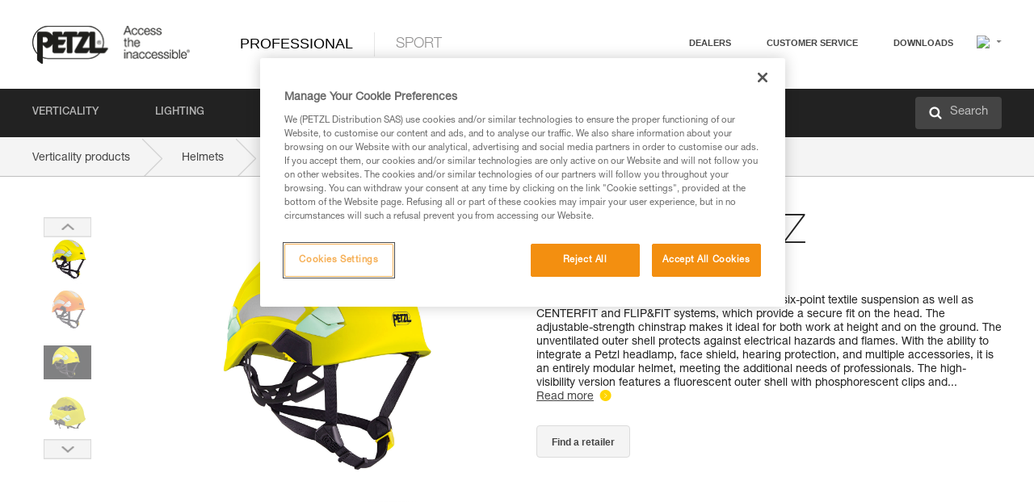

--- FILE ---
content_type: text/html;charset=UTF-8
request_url: https://www.petzl.com/BE/en/Professional/Helmets/VERTEX-HI-VIZ
body_size: 84842
content:

<!DOCTYPE HTML>

    
    <html class="" lang="en-be" translate="yes">

    <head>
<script src="/static/111213/js/perf/stub.js" type="text/javascript"></script><script src="/faces/a4j/g/3_3_3.Finalorg.ajax4jsf.javascript.AjaxScript?rel=1767126330000" type="text/javascript"></script><script src="/jslibrary/1637251311258/sfdc/VFRemote.js" type="text/javascript"></script><script src="/static/111213/js/functions.js" type="text/javascript"></script><script src="/jslibrary/1765401167258/sfdc/main.js" type="text/javascript"></script><script src="/jslibrary/jslabels/1767177013000/en_US.js" type="text/javascript"></script><script src="/static/111213/desktop/desktopAjax.js" type="text/javascript"></script><script src="/static/111213/js/picklist4.js" type="text/javascript"></script><script src="/jslibrary/1746634855258/sfdc/IframeThirdPartyContextLogging.js" type="text/javascript"></script><script src="/jslibrary/1686615502258/sfdc/VFState.js" type="text/javascript"></script><script src="/jslibrary/1647410351258/sfdc/NetworkTracking.js" type="text/javascript"></script><script>try{ NetworkTracking.init('/_ui/networks/tracking/NetworkTrackingServlet', 'network', '066w0000000IVNL'); }catch(x){}try{ NetworkTracking.logPageView();}catch(x){}</script><script>(function(UITheme) {
    UITheme.getUITheme = function() { 
        return UserContext.uiTheme;
    };
}(window.UITheme = window.UITheme || {}));</script><script type="text/javascript">
Visualforce.remoting.Manager.add(new $VFRM.RemotingProviderImpl({"vf":{"vid":"066w0000000IVNL","xhr":false,"dev":false,"tst":false,"dbg":false,"tm":1767356775045,"ovrprm":false},"actions":{"B2C_Web_Login_Utils":{"ms":[{"name":"portalUserLogin","len":4,"ns":"","ver":34.0,"csrf":"VmpFPSxNakF5Tmkwd01TMHdOVlF4TWpveU5qb3hOUzR3TkRWYSxabHo2NWxER0hZc3dKdVNWNjFoQTZpY1VYekZZZnA3VlJWd0czX1hCZmNrPSxaVEl4TVRjMw==","authorization":"[base64].Q2lOQ01rTmZWMlZpWDB4dloybHVYMVYwYVd4ekxuQnZjblJoYkZWelpYSk1iMmRwYmc9PQ==.Fe1_Ut7uz6vhGQBju6sw102X5DCp0aDNzhE7slpYDGI="},{"name":"portalUserLoginWithCountry","len":5,"ns":"","ver":34.0,"csrf":"VmpFPSxNakF5Tmkwd01TMHdOVlF4TWpveU5qb3hOUzR3TkRoYSxJbFg0UTNTeGpSdTRERWJaZDlWS25hc0NTN2FfdEl3WmtGWGVwN1lsTlBvPSxZbVJoWVdVeQ==","authorization":"[base64].Q2k1Q01rTmZWMlZpWDB4dloybHVYMVYwYVd4ekxuQnZjblJoYkZWelpYSk1iMmRwYmxkcGRHaERiM1Z1ZEhKNQ==.I4DRbOobkNyne4ZSC56qq02eNdvu3QH6G0lqvHxBSmE="},{"name":"verifyCaptcha","len":1,"ns":"","ver":34.0,"csrf":"VmpFPSxNakF5Tmkwd01TMHdOVlF4TWpveU5qb3hOUzR3TlRGYSwtc0tXYjhLM0JPbGRBb2lBbVVyc25PUlFjd0xvZWg5VWpBcVlNTGhSODh3PSxZV0poTm1aag==","authorization":"[base64].Q2lGQ01rTmZWMlZpWDB4dloybHVYMVYwYVd4ekxuWmxjbWxtZVVOaGNIUmphR0U9.ygRwx5k4QxzSGaFn-vSzH-D5cIc5-oZeUKtui_R99ik="}],"prm":1},"Web_PetzlGroupLinks_Ctrl":{"ms":[{"name":"getOtherSites","len":2,"ns":"","ver":46.0,"csrf":"VmpFPSxNakF5Tmkwd01TMHdOVlF4TWpveU5qb3hOUzR3TlRKYSxlemFTNHlWZFptTU1BOEpaZnlQR1Y0a2NmWkZudGtfbm9pdXliWkluODlJPSxaak0zWVdJeg==","authorization":"[base64].Q2laWFpXSmZVR1YwZW14SGNtOTFjRXhwYm10elgwTjBjbXd1WjJWMFQzUm9aWEpUYVhSbGN3PT0=.moquyHd_z_kFXWe5msIyIsD9GjVGMHVCZEB-ikczgLs="}],"prm":1},"Web_Product":{"ms":[{"name":"createProductNotificationLogin","len":5,"ns":"","ver":52.0,"csrf":"VmpFPSxNakF5Tmkwd01TMHdOVlF4TWpveU5qb3hOUzR3TlRSYSxvZWlkT1FOTjFiaU5wMm5LUkNqYjF5SHAtQS01eG02M2tveUtka1BfdTE0PSxPR1ppT1RZMA==","authorization":"[base64].Q2lwWFpXSmZVSEp2WkhWamRDNWpjbVZoZEdWUWNtOWtkV04wVG05MGFXWnBZMkYwYVc5dVRHOW5hVzQ9.3PHybnb3SXUgKXLf3avjfHQp_2DDip6uHTbeFDLynso="},{"name":"searchForResellers","len":3,"ns":"","ver":52.0,"csrf":"VmpFPSxNakF5Tmkwd01TMHdOVlF4TWpveU5qb3hOUzR3TlRWYSxyMXd5Vk14V181UDRFdTZNZTRheEhVWGh5cU1zeXMxd2FfNDVHMDBJS0w4PSxaVGswTURZMA==","authorization":"[base64].Q2g1WFpXSmZVSEp2WkhWamRDNXpaV0Z5WTJoR2IzSlNaWE5sYkd4bGNuTT0=.PW3_ukZOptTY3axOGyatfj0uJnY58IMgyHsPNUtQ8zY="}],"prm":0},"Web_SlideIn_Ctrl":{"ms":[{"name":"getSlideInAnim","len":3,"ns":"","ver":58.0,"csrf":"VmpFPSxNakF5Tmkwd01TMHdOVlF4TWpveU5qb3hOUzR3TlRaYSxoY0tsTkVZeExWVXB6NjI4dVFSbW9tczhQWGZlSm44Q2NQdWJsalJ0cUNrPSxaR0pqTkdFeg==","authorization":"[base64].Q2g5WFpXSmZVMnhwWkdWSmJsOURkSEpzTG1kbGRGTnNhV1JsU1c1QmJtbHQ=.dJ8Akd6x9qiqg21LYhp65ara6qiiNrS2ztcR9D9Qj84="}],"prm":1},"Web_SocialNetworksList_Ctrl":{"ms":[{"name":"getSocialNetworks","len":0,"ns":"","ver":46.0,"csrf":"VmpFPSxNakF5Tmkwd01TMHdOVlF4TWpveU5qb3hOUzR3TlRkYSxTckpLSEJRMWtZTnh1WW82elFvQl9wRTJvZGZZVmdSaXRaUEFnV1BuUnpBPSxNMk0wTWpRMA==","authorization":"[base64].Q2kxWFpXSmZVMjlqYVdGc1RtVjBkMjl5YTNOTWFYTjBYME4wY213dVoyVjBVMjlqYVdGc1RtVjBkMjl5YTNNPQ==.CF_7evQAgW9VCiQYnrQ-j53ZhsMl8wjK1yzMmoa7OA0="}],"prm":1},"Web_Template":{"ms":[{"name":"redirectToHome","len":0,"ns":"","ver":51.0,"csrf":"VmpFPSxNakF5Tmkwd01TMHdOVlF4TWpveU5qb3hOUzR3TlRsYSxBWmVLa2NVWFo5RTNoZGFycG1LejNDalpKNFpPSTBubXNwdjdQVXJQTWswPSxORGRpT0dWaw==","authorization":"[base64].Q2h0WFpXSmZWR1Z0Y0d4aGRHVXVjbVZrYVhKbFkzUlViMGh2YldVPQ==.LEm4BZCezf1BB5Umx2jb20J4n_q3odd1tVi3VIXrlCk="}],"prm":0}},"service":"apexremote"}));
</script><meta HTTP-EQUIV="PRAGMA" CONTENT="NO-CACHE" />
<meta HTTP-EQUIV="Expires" content="Mon, 01 Jan 1990 12:00:00 GMT" />



        <style>
            input[type="button"], input[type="submit"],
            input[type="text"] {
                appearance: none;
                -webkit-appearance: none; /* Safari and Chrome */
                -moz-appearance: none; /* Firefox */
            }

            .Btn-diy:not(.inline-button){
                margin-top: 30px;
            }

            .tabs--diy li.is-active a {
                border-bottom: 2px solid #aed73c !important;
            }

            .tag--diy {
                background-color: #aed73c !important;
                color: #FFF !important;
            }

            .radioElementHeight {
                height: auto !important;
            }
        </style>

        
        <link href="/resource/1756816274000/Petzl_Front/static/img/favicon/apple-touch-icon.png" rel="apple-touch-icon" sizes="180x180" />
        <link href="/resource/1756816274000/Petzl_Front/static/img/favicon/favicon-32x32.png" rel="icon" sizes="32x32" type="image/png" />
        <link href="/resource/1756816274000/Petzl_Front/static/img/favicon/favicon-16x16.png" rel="icon" sizes="16x16" type="image/png" />
        <link href="/resource/1756816274000/Petzl_Front/static/img/favicon/site.webmanifest" rel="manifest" />
        <link color="#5bbad5" href="/resource/1756816274000/Petzl_Front/static/img/favicon/safari-pinned-tab.svg?orgId=00D20000000HrHq" rel="mask-icon" />
        <meta content="#ffffff" name="msapplication-TileColor" />
        <meta content="#ffffff" name="theme-color" />    
        

        <meta charset="utf-8" />
        <meta content="IE=edge,chrome=1" http-equiv="X-UA-Compatible" />
        <meta content="width=device-width, initial-scale=1, maximum-scale=1, user-scalable=no" name="viewport" />

        <meta name="author" />
            <link href="https://m.petzl.com/BE/en/Professional/Helmets/VERTEX-HI-VIZ" media="only screen and (max-width: 640px)" rel="alternate" />

        <meta content="width=device-width" name="viewport" />
        <meta content="561283053,680261019,100000755603222,740898295" property="fb:admins" />
        <meta content="26678879891" property="fb:pages" /><span id="j_id0:j_id1:j_id9">
            <link href="/resource/1756816274000/Petzl_Front/css/common.css" rel="stylesheet" /></span>

        <link href="/resource/1756816274000/Petzl_Front/css/header.css" rel="stylesheet" />

        <style type="text/css">

            .inlineblock, .ib {
                display: -moz-inline-stack;
                display: inline-block;
                vertical-align: middle;
            }

            a.Btn {
                cursor: pointer;
            }

            .inlineblock, .ib {
                display: -moz-inline-stack;
                display: inline-block;
                vertical-align: middle;
            }

            /* .colorbox, #colorbox {
                background: transparent !important;
            } */

            .newsOverview {
                width: 22.4% !important;
            }

            .newsContainer {
                padding-left: 10px;
            }

            .Btn.disabled {
                opacity: 0.5;
                background-color: #d0d0d0 !important;
            }
        </style>
        <link href="/resource/1756816274000/Petzl_Front/css/footer.css" rel="stylesheet" />
        <link href="/resource/1756816274000/Petzl_Front/fontface.css" rel="stylesheet" />
        <script src="/resource/1756816274000/Petzl_Front/js/libs/jquery.js" type="text/javascript"></script>
        <script src="/resource/1756816274000/Petzl_Front/js/libs/jquery.touchr.js" type="text/javascript"></script>
        <script src="/resource/1756816274000/Petzl_Front/js/libs/jquery.easing.js" type="text/javascript"></script>
        <script src="/resource/1756816274000/Petzl_Front/js/libs/jquery.sticky.js" type="text/javascript"></script>
        <script src="/resource/1756816274000/Petzl_Front/js/libs/modernizr.js" type="text/javascript"></script>
        <script src="/resource/1756816274000/Petzl_Front/js/libs/html5shiv.js" type="text/javascript"></script>
        <script src="/resource/1756816274000/Petzl_Front/js-custom/public/jquery.cookie.js" type="text/javascript"></script>
        <script src="/resource/1756816274000/Petzl_Front/js-custom/login.js" type="text/javascript"></script>

        <link href="" id="mobileString" style="display:none;" />
        <link href="https://m.petzl.com" id="mobileDomain" style="display:none;" />
        <link href="https://www.petzl.com" id="siteDomain" style="display:none;" />
        <link href="https://www.petzl.com" id="sitedomain_b2c" style="display:none;" />
        <link href="" id="b2cServerDomainPrefix" style="display:none;" />
        <link data-value="[FR-CA, EN-DK, EN-NO, EN-FI, EN-SE, ES-PT, EN-PT, FR-CH, DE-CH, IT-CH, DE-AT, EN-GB, FR-BE, EN-BE, EN-NL, EN-LU, FR-LU, DE, DE-DE, EN, EN-CA, EN-US, ES, ES-ES, FR, FR-FR, IT, IT-IT]" id="countryLanguageList" style="display:none;" />
        <link data-value="[CA/en, DK/en, NO/en, FI/en, SE/en, PT/es, CH/fr, AT/de, GB/en, BE/fr, NL/en, LU/fr, INT/en, DE/de, US/en, ES/es, FR/fr, IT/it]" id="defaultCountryLanguageList" style="display:none;" />
        <link data-value="[CA, DK, NO, FI, SE, PT, CH, AT, GB, BE, NL, LU, INT, DE, US, ES, FR, IT]" id="countryCodeSet" style="display:none;" />
        <link href="false" id="isMobile" />

        <script>

            // OneTrust: avoid "initGmaps is not a function" error
            // on the pages other than DealerLocatorAdv
            window.initGmaps = window.initGmaps || function() { };

            //Variables
            var emailPattern = /^([a-zA-Z0-9_\-\.\+]+)@([a-zA-Z0-9_\-\.]+)\.[a-zA-Z0-9\-]{2,}$/;

            //Labels
            var b2c_login_label = "login";
            var b2c_checkout_label = "checkout";

            //Validation titles
            //Emails
            var v_message_email_required = "Email required";
            var v_message_email = "Invalid email";

            var v_message_email_confirm_required = "Confirm email required";
            var v_message_email_equal = "Email doesn't match";

            var v_message_email_unknown = "Unknown email";

            //Passwords
            var v_message_password_required = "Password required";
            var v_message_password = "Password doesn't match security rules";
            var v_message_password_invalid = "Invalid password";

            var v_message_password_confirm_required = "Password confirm required";
            var v_message_password_equal = "Passwords don't match";

            //Sates
            var v_message_state_required = "State required";

            //Activites
            var v_message_activities_required = "You must select at least one activity";

            //Address
            var v_message_first_name_required = "First name required";
            var v_message_last_name_required = "Last name required";
            var v_message_phone_required = "Phone required";
            var v_message_address_required = "Address required";
            var v_message_city_required = "City required";
            var v_message_zip_required = "Zip required";
            var v_message_zip_invalid = "zip code must be 5 numeric characters";

            //Payment
            var v_message_card_number_required = "Credit card number is mandatory";
            var v_message_card_number_invalid = "Please enter a valid card number";
            var v_message_card_security_code_invalid =  "Please enter a valid security code";
            var v_message_card_expiration_invalid = "Please enter a valid expiration date";

            //Company
            var v_message_company_required = "Company required";

            // Title
            var v_message_title_required = "Title required";

            function initValidationMessages(){

                //State
                $('.stateSelector .inputText_errorLabel').html(v_message_state_required);

                //Activities
                $('.ActivityWrapper_errorLabel').html(v_message_activities_required);

                //Notify me popin
                var $notifyme = $('.popin.popinNotifyMe');
                if ($notifyme.length > 0){
                    $notifyme.find('input#Firstname').parent().next('[class*=errorLabel]').html(v_message_first_name_required);
                    $notifyme.find('input#LastName').parent().next('[class*=errorLabel]').html(v_message_last_name_required);
                    $notifyme.find('input#Email').parent().next('[class*=errorLabel]').html(v_message_email_required);
                }

                //Header login / notifyme login
                if (window.loginCTRL) {

                    var sessionRedirectHandler = loginCTRL.sessionRedirectHandler;

                    loginCTRL.sessionRedirectHandler = function(data, status){
                        if (!data) {
                            var form = document.getElementById('LogOrNot');
                            form.querySelector('#panelErrorMessage > .InputText_errorLabel:first-child').style.display = 'block';

                            var inputs = form.querySelectorAll('.InputContainer_input');
                            var i = inputs.length;
                            while (--i >= 0) {
                                var inp = inputs[i];
                                inp.classList.add('InputText-error');
                                inp.nextElementSibling.innerText = '';
                            }
                            return;
                        }

                        sessionRedirectHandler(data, status);
                    };

                    // loginCTRL.errorHandler = function () {
                    window.loginFormValidation = function () {
                        var valid = true;

                        var emailError = null;

                        var $inputEmail = $('#loginEmail');
                        var $labelEmail = $inputEmail.parent().next('.InputText_errorLabel');

                        var $inputPwd = $('#loginPwd');
                        var $labelPwd = $inputPwd.parent().next('.InputText_errorLabel');

                        // Empty email
                        if (!$inputEmail.val()) emailError = v_message_email; // You can replace to v_message_email_required

                        // Invalid email
                        if (!emailError && !emailPattern.test($inputEmail.val())) emailError = v_message_email;

                        if (emailError != null) {
                            $inputEmail.parent().addClass('InputText-error');
                            $labelEmail.html(emailError).show();
                        }
                        else {
                            $inputEmail.parent().removeClass('InputText-error');
                            $labelEmail.hide();
                        }

                        //Empty password
                        if (!$inputPwd.val()) {
                            $inputPwd.parent().addClass('InputText-error');
                            $labelPwd.html(v_message_password_invalid).show();
                            valid = false;
                        }
                        else {
                            $inputPwd.parent().removeClass('InputText-error');
                            $labelPwd.hide();
                        }

                        valid = valid && !emailError;

                        return valid;
                    }
                }

                //All address forms / payment form
                if (typeof $.validator != 'undefined'){

                    // HK: 04/05/2017
                    $.validator.addMethod('required', function (value, element) {
                        return /[\w\d]+/gi.test(value);
                    });

                    setTimeout(function(){

                        var performSpecialValidationsOld = window.performSpecialValidations;

                        window.performSpecialValidations = function(validateWhat){
                            var isValid = typeof performSpecialValidationsOld == 'function' ?  performSpecialValidationsOld(validateWhat) : true;
                            setTimeout(function(){
                                if(window.validator && window.validator.numberOfInvalids()){
                                    $('.InputContainer_input.InputText-error:visible').first().find('input')
                                            .add($('.PaymentWrapper .InputText_errorLabel:visible').first().prev().find('input'))
                                            .first()
                                            .focus();
                                }
                            }, 100);
                            return isValid;
                        };

                        $.validator.messages.required = '\u2000';
                        $.validator.messages.equal = '\u2001';
                        $.validator.messages.password = '\u2002';
                        $.validator.messages.email = '\u2003';
                        $.validator.messages.email2 = '\u2003';
                        $.validator.messages.minlength = '\u2004';
                        $.validator.messages.zip = '\u2005';

                        var $validator = window.validator;
                        if (!$validator) return;

                        var func = $validator.settings.highlight;
                        if (!func) return;

                        $validator.settings.highlight = function(element, errorClass, validClass){

                            func(element, errorClass, validClass);

                            $(element).parent()
                                    .next('label')
                                    .css('visibility', 'hidden');

                            setTimeout(function(){

                                var $errorLabel = $(element).parent().siblings('label.InputText_errorLabel').first();
                                if ($errorLabel.length == 0)
                                    $errorLabel = $(element).parent().parent().siblings('label.InputText_errorLabel:contains("\u2000")');

                                var id = $(element).attr('id') || $(element).attr('class');
                                id = !id ? '' : id.toLowerCase();

                                //Email
                                if (id.indexOf('email') >= 0 && id.indexOf('confirm') >= 0 && $errorLabel.html() == '\u2000')
                                    $errorLabel.html(v_message_email_confirm_required);
                                else if (id.indexOf('email') >= 0 && $errorLabel.html() == '\u2000')
                                    $errorLabel.html(v_message_email_required);
                                else if (id.indexOf('email') >= 0 && $errorLabel.html() == '\u2001')
                                    $errorLabel.html(v_message_email_equal);
                                else if (id.indexOf('email') >= 0 && $errorLabel.html() == '\u2003')
                                    $errorLabel.html(v_message_email);

                                //Password
                                if (id.indexOf('password') >= 0 && id.indexOf('confirm') >= 0 && $errorLabel.html() == '\u2000')
                                    $errorLabel.html(v_message_password_confirm_required);
                                else if (id.indexOf('password') >= 0 && $errorLabel.html() == '\u2000')
                                    $errorLabel.html(v_message_password_required);
                                else if (id.indexOf('password') >= 0 && $errorLabel.html() == '\u2001')
                                    $errorLabel.html(v_message_password_equal);
                                else if (id.indexOf('password') >= 0 && $errorLabel.html() == '\u2004')
                                    $errorLabel.html(v_message_password_invalid);
                                else if (id.indexOf('password') >= 0 && $errorLabel.html() == '\u2002')
                                    $errorLabel.html(v_message_password);


                                //Address
                                if (id.indexOf('firstname') >= 0 && $errorLabel.html() == '\u2000')
                                    $errorLabel.html(v_message_first_name_required);
                                else if (id.indexOf('lastname') >= 0 && $errorLabel.html() == '\u2000')
                                    $errorLabel.html(v_message_last_name_required);
                                else if (id.indexOf('phone') >= 0 && $errorLabel.html() == '\u2000')
                                    $errorLabel.html(v_message_phone_required);
                                else if (id.indexOf('address') >= 0 && $errorLabel.html() == '\u2000')
                                    $errorLabel.html(v_message_address_required);
                                else if (id.indexOf('address') >= 0 && $errorLabel.html() == '\u2000')
                                    $errorLabel.html(v_message_address_required);
                                else if (id.indexOf('city') >= 0 && $errorLabel.html() == '\u2000')
                                    $errorLabel.html(v_message_city_required);
                                else if (id.indexOf('zip') >= 0 && $errorLabel.html() == '\u2000')
                                    $errorLabel.html(v_message_zip_required);
                                else if (id.indexOf('zip') >= 0 && $errorLabel.html() == '\u2005')
                                    $errorLabel.html(v_message_zip_invalid);

                                //Company
                                if (id.indexOf('company') >= 0 && $errorLabel.html() == '\u2000')
                                    $errorLabel.html(v_message_company_required);

                                //Title
                                if (id.indexOf('persontitle') >= 0 && $errorLabel.html() == '\u2000')
                                    $errorLabel.html(v_message_title_required);


                                //Credit card
                                if (id.indexOf('card-number') >= 0 && $errorLabel.html() == '\u2000')
                                    $errorLabel.html(v_message_card_number_required);

                                $errorLabel.css('visibility', 'visible');

                            }, 150);
                        }
                    }, 50);
                }
            }

            $(function(){

                initValidationMessages();
                // PCI
                window.cartQnt = {};

                $('.InputText input[type=text],input[data-input]').bind('keypress', function (event) {
                    var regex = new RegExp(/^['\u00C0-\u017F\w\d\s_\-@\.,;\+&*#]+$/gi);
                    var key = String.fromCharCode(event.keyCode ? event.keyCode : event.which);
                    if (!regex.test(key) && event.charCode) {
                        event.preventDefault();
                        event.stopImmediatePropagation();
                        return false;
                    }
                }).bind('paste', function(e){
                    e.stopPropagation();
                    e.preventDefault();
                    var value = (e.originalEvent || e).clipboardData.getData('text/plain');
                    var regex = new RegExp(/[^'\u00C0-\u017F\w\d\s_\-@\.,;\+&*#]/gi);
                    $(this).val(value.replace(regex, ''));
                    if ($(this).is('.searchInput'))
                        searchEvent();
                });

                $('h1,h2,h3,h4,h5,h6,a').each(function(){
                    $(this).html($(this).html().replace(/([^>])®/g,"$1<sup>®</sup>"));
                });

            });
        </script>
            <title>VERTEX&reg; HI-VIZ - Helmets |  Petzl Belgique</title>
            <meta content="Petzl Belgique. Comfortable high-visibility helmet" name="description" />
            <meta content="https://www.petzl.com/sfc/servlet.shepherd/version/download/0681r0000078Zx6AAE" property="og:image" />
            <meta content="en_US" http-equiv="Content-Language" />
            <link href="/resource/1756816274000/Petzl_Front/css/product.css" rel="stylesheet" />
            <link href="/resource/1756816274000/Petzl_Front/css/tooltip.css" rel="stylesheet" />
            <link href="/resource/1756816274000/Petzl_Front/css/popin.css" rel="stylesheet" />
            <link href="/resource/1756816274000/Petzl_Front/css/notifyme.css" rel="stylesheet" />
            <link href="/resource/1756816274000/Petzl_Front/css/account.css" rel="stylesheet" />
            <link href="/resource/1756816274000/Petzl_Front/css/dealerlocator.css" rel="stylesheet" />
            <link href="/resource/1756816274000/Petzl_Front/css/content-page.css" rel="stylesheet" />
            <link href="/resource/1756816274000/Petzl_Front/css/buyonline.css" rel="stylesheet" />
           
            
            
            <script src="/resource/1756816274000/Petzl_Front/js-custom/ProductVideoPlayer.js" type="text/javascript"></script>
                <link href="https://www.petzl.com/IT/it/Professionale/Caschi/VERTEX-HI-VIZ" hreflang="it-it" rel="alternate" />
                <link href="https://www.petzl.com/CH/it/Professionale/Caschi/VERTEX-HI-VIZ" hreflang="it-ch" rel="alternate" />
                <link href="https://www.petzl.com/LU/fr/Professionnel/Casques/VERTEX-HI-VIZ" hreflang="fr-lu" rel="alternate" />
                <link href="https://www.petzl.com/FR/fr/Professionnel/Casques/VERTEX-HI-VIZ" hreflang="fr-fr" rel="alternate" />
                <link href="https://www.petzl.com/CH/fr/Professionnel/Casques/VERTEX-HI-VIZ" hreflang="fr-ch" rel="alternate" />
                <link href="https://www.petzl.com/CA/fr/Professionnel/Casques/VERTEX-HI-VIZ" hreflang="fr-ca" rel="alternate" />
                <link href="https://www.petzl.com/BE/fr/Professionnel/Casques/VERTEX-HI-VIZ" hreflang="fr-be" rel="alternate" />
                <link href="https://www.petzl.com/PT/es/Profesional/Cascos/VERTEX-HI-VIZ" hreflang="es-pt" rel="alternate" />
                <link href="https://www.petzl.com/ES/es/Profesional/Cascos/VERTEX-HI-VIZ" hreflang="es-es" rel="alternate" />
                <link href="https://www.petzl.com/US/en/Professional/Helmets/VERTEX-HI-VIZ" hreflang="en-us" rel="alternate" />
                <link href="https://www.petzl.com/SE/en/Professional/Helmets/VERTEX-HI-VIZ" hreflang="en-se" rel="alternate" />
                <link href="https://www.petzl.com/PT/en/Professional/Helmets/VERTEX-HI-VIZ" hreflang="en-pt" rel="alternate" />
                <link href="https://www.petzl.com/NO/en/Professional/Helmets/VERTEX-HI-VIZ" hreflang="en-no" rel="alternate" />
                <link href="https://www.petzl.com/NL/en/Professional/Helmets/VERTEX-HI-VIZ" hreflang="en-nl" rel="alternate" />
                <link href="https://www.petzl.com/LU/en/Professional/Helmets/VERTEX-HI-VIZ" hreflang="en-lu" rel="alternate" />
                <link href="https://www.petzl.com/GB/en/Professional/Helmets/VERTEX-HI-VIZ" hreflang="en-gb" rel="alternate" />
                <link href="https://www.petzl.com/FI/en/Professional/Helmets/VERTEX-HI-VIZ" hreflang="en-fi" rel="alternate" />
                <link href="https://www.petzl.com/DK/en/Professional/Helmets/VERTEX-HI-VIZ" hreflang="en-dk" rel="alternate" />
                <link href="https://www.petzl.com/CA/en/Professional/Helmets/VERTEX-HI-VIZ" hreflang="en-ca" rel="alternate" />
                <link href="https://www.petzl.com/BE/en/Professional/Helmets/VERTEX-HI-VIZ" hreflang="en-be" rel="alternate" />
                <link href="https://www.petzl.com/DE/de/Professional/Helme/VERTEX-HI-VIZ" hreflang="de-de" rel="alternate" />
                <link href="https://www.petzl.com/CH/de/Professional/Helme/VERTEX-HI-VIZ" hreflang="de-ch" rel="alternate" />
                <link href="https://www.petzl.com/AT/de/Professional/Helme/VERTEX-HI-VIZ" hreflang="de-at" rel="alternate" />
                <link href="https://www.petzl.com/INT/it/Professionale/Caschi/VERTEX-HI-VIZ" hreflang="it" rel="alternate" />
                <link href="https://www.petzl.com/INT/fr/Professionnel/Casques/VERTEX-HI-VIZ" hreflang="fr" rel="alternate" />
                <link href="https://www.petzl.com/INT/es/Profesional/Cascos/VERTEX-HI-VIZ" hreflang="es" rel="alternate" />
                <link href="https://www.petzl.com/INT/en/Professional/Helmets/VERTEX-HI-VIZ" hreflang="en" rel="alternate" />
                <link href="https://www.petzl.com/INT/de/Professional/Helme/VERTEX-HI-VIZ" hreflang="de" rel="alternate" />
            
            <link href="https://www.petzl.com/INT/en/Professional/Helmets/VERTEX-HI-VIZ" hreflang="x-default" rel="alternate" />

            <style type="text/css">
                .inlineblock, .ib {
                    display: -moz-inline-stack;
                    display: inline-block;
                    vertical-align: middle;
                }

                a.Btn {
                    cursor: pointer;
                }

                i.specVal {
                    font-style: normal;
                }

                /*HK 03/05/2016 W-000040 My PetzlLight links*/
                .mobile-buttons img {
                    width: 130px;
                }

                .mobile-buttons a {
                    text-decoration: none;
                }

                .mobile-buttons li {
                    display: inline;
                    list-style-type: none;
                }

                    .mobile-buttons li:not(:first-child) {
                        margin-left: 15px;
                    }
            </style>

    <script>
        window.dataLayer = window.dataLayer || [];
        window.dataLayer.push({'PageType': 'Product','Template': 'Desktop','Univers': 'Professional','Family': 'Helmets','record_name': 'VERTEX HI-VIZ','Langue': 'en'});
    </script><span id="j_id0:j_id1:j_id24">

 <script>
  
  var _gaq = _gaq || [];
   _gaq.push(['_setAccount', 'UA-2666151-17']);

 </script></span>

        
        <script>
            (function(w,d,s,l,i){w[l]=w[l]||[];w[l].push({'gtm.start':
                    new Date().getTime(),event:'gtm.js'});var f=d.getElementsByTagName(s)[0],
                    j=d.createElement(s),dl=l!='dataLayer'?'&l='+l:'';j.async=true;j.src=
                    '//www.googletagmanager.com/gtm.js?id='+i+dl;f.parentNode.insertBefore(j,f);
            })(window,document,'script','dataLayer','GTM-MWKBJV');
        </script>
    </head>

    <body>
<form id="j_id0:j_id1:j_id34" name="j_id0:j_id1:j_id34" method="post" action="/Web_Product" enctype="application/x-www-form-urlencoded">
<input type="hidden" name="j_id0:j_id1:j_id34" value="j_id0:j_id1:j_id34" />
<script id="j_id0:j_id1:j_id34:j_id35" type="text/javascript">refreshAccountPopin=function(){A4J.AJAX.Submit('j_id0:j_id1:j_id34',null,{'similarityGroupingId':'j_id0:j_id1:j_id34:j_id35','parameters':{'j_id0:j_id1:j_id34:j_id35':'j_id0:j_id1:j_id34:j_id35'} } )};
</script><div id="j_id0:j_id1:j_id34:j_id476"></div>
</form><span id="ajax-view-state-page-container" style="display: none"><span id="ajax-view-state" style="display: none"><input type="hidden"  id="com.salesforce.visualforce.ViewState" name="com.salesforce.visualforce.ViewState" value="i:[base64]/MnHqfK/MBDl2bcKyXoZiQyO9/GhYXcULL+oRnkjofVRJoNp4Ijh5BbEhi4EafFyUe4G3fSwkG67/wfmfNun3rLy908YrvlLqqrcZv75alZwqYOHzYEwH7I2Yy0WRU5Arnr4AcyCrb2qOuJn+I5hm7lQb5K2TF7vLUhJdZ987kAIPek6ZlSuZ3+iIpTtNlDVCI/baLA0q1/xzLxEFNeLN/cBE7+nk3UcZgioUSjb/Wrpo+SJZUGDpTvDap1IT69LJ7mQr7hqrnO4k28iriQJi7UM4m4AE8vpfqbBxcDYX93BzgY5BCAKzxA86HUktq7L9KDut15QsCykyKvUuX+YOpX0jzAw6tgBBxM2DxWbkfpfFWIr8r9fp2avjmlhbG/[base64]/KZMqMjBvXXvlbhVQYPeyq7hQCOA4aUlIHxPKwNoP5pXIqTLxcO4hJuznZpxLHeGZVkJt4r+suM8p18+wE1h93PD1hINbFu9o+rWVKZjzBdAZWK8oL8ORp4PW0yAmII9ehMumDiXH0WXQWX+B/kh8LG+Jbld8MfECxmdhfWYh6qMJn7GKwZEIp+Ss87E/zdwC8xdDpsZyJK4pV8h0gdfM4bJPiJBJ0wzbnIJ3CDgRtLjWuXpWxV7dQsoJlq4uX+WTNTX1iLDviTd7fKk9N5Rq8vFCJ7NlwBtRMBBovpToj7Joo7eAvN2j2lS5I5rKPDO3uf8946LthJBXfZehNlZwnV/n48lTWgbt1y/flI57QZ0qoLBsHGFLQ4Yp0udoN8hoSuWk4gIdNIWbf7G/QqfeHCakGug+GmSfuLgeKlnCfYTg7YFdmXg9X2ygtmqwnT3jxJKvBhZRT+XY5bPeBMnhyt6ITCwJgZdFZ7h1Mag4nChimXLyc3YlQYJd/OVfuxHKU6Ls0jrNosZmilBrMmm7LP3vzdEU5jf3FohBwe+DuuLf+pnw/xbBoSga9jHG8fHiT/wi0wA2J6zAmt63DKHa9eL1/sNizPkQXjjp/quFGQ7uld6jb/jVQc06KzzWCg8RYbWAVsKZr97Z1hIo+xzA64y7LiDYgxkuhThOzBesHYRll2Gx/UtKcPoHDT2/8SF2lIWjqw8UHqIwTate8hOUuLnHofLkEaXUS2fK90xwQeXRE8v8E+zpSTU1YztxJONXI0o3qUw+Gl895cXJ4Wz9rQZGQuCumkWVm+r1oFkUhIkFAQfPzJ+5/H/MAZ25SoQZg4A6KxDo2irAjdL/JtWzWaMo4Gj4v/AERkol3bQZ09VymWT/brfnDYEWwte3iH0Ooo0I821JMcCix+CpWglr1Q9/F02gHKbhFAQ9HdSMRKK26BmNpbEmflWS7NaFpPsNm7VfANON430E+MM4RdtKnFlKvkTaJioGcpxvCCGkCV2+MEkYdKoy5u4vH8PMc7yfVma1wvF7wS2SWjOpY9TOsopWyX/v58J8iCFWWIywY1QIxPK3R8E3zaAG2+pWR/SeMEGG1xmaOSicr6bBwGcjCtF6DUK5xN6/Od3u+XWAbC4El8nUifgqfz6YeqNs5P9R91k/2SlQUAPIEOG6+rnvHU8qx3QrvX+FmPNFeN/klCEjuB11oyjs8FC82MjWlsZrth5W/rKbrXJUfteXcLiFm01XHnmfZiLkt1kmlvS5/v90ZFSfElV9lK2PaDcZaZ+Ih9XUwk7/bMF/m2uQRcl/F7b6cun33g/tXij4ZEpzAwqk2VziO04bREQLbkqWB6anJ6illYEwGgu+nUHkU0kAqN1YaplUvDBX2Vmmh8OS5WQ1GphoVuHKLqq/pwtgZB0FtJ0Qoyw2HsjZyrUfKwIweBpQg7NPLrc4x7JAPtkwYpuIBxmM0jK324s6MEoI0xInV1f6J6mxe9KH31PHz05aqMuf6E+38j14Armrg9mw1DqA6dvydQxY05v4P1yXLM7rCxI4xEythhzhjbxL8cIEmB9FcbV+QTOpLYUlaO5H/RD0tZyV5Q3DcKPpxn8wM0gswVlu59kwXJg3IuDOzU7EyT4Kt36Q7O10rftEN7arGEkPM9/3xK3xabMzfJE6e6k+LHhbncRWzNcAWY+1ZrywOKIroRbhlQZIdV4A1YHF7tJUdIfE4egXlm/wxvbiaBBuczaT+l/4DRz5dbx0hQuyES/FSY+DFb9sS9fiFroz+OhIGBCyN2O1kct/XCP/ZSO1/R8HO303WW6lkxJBrmkEChpMqy9Ns2ygB+zSDqZZhM/ai44Rmg/GubJ8ulmP0kjbzwaBAZNwdYHAcI49r8GwnGh8M8YdZtUze1DC+lw3YeHpiv3eRMFmGF9s5KOJJcZ/5EVReW2fpD1YdnrLgJVhSG/S8ok6ZVqbKNhsGCDrs2YRpsfiVb2dUSyhbekga2tEmAl2MyrplaxSQRs4TmNJ3R7tDUOVhABPyneGztufxQndPhKtnChMHu8RiB+dxMCLPVz783hUTpgSdqVkzo+WxvmPFpFin85NaSeSnMCmbxf/XNQqC0FKsLQRmLIcVh0HeHvxvlO9/NYlYpK6rVRX4z3+wM4/HPnEILq3w39iDdU1wDsXf0vzQwAFRdXFGQf1TNeRl5xsh/wXt++wPSq8E99n7RY4kKyr/D16McvVR1fwmVjEmOpbLvwG3uQHFCEx4+Yf+IYbHOg29bixXlH5xlZEgZxriRBha/QgKR8ujv1v0nQFRO4JruGYHp9vczaw39cn4wQfFO/1BD51Gf8GBxRWpW1Xu2WjMjOMIn/70jQTlzh/BOSg4inIe/W5LGv2k4q4tzY/[base64]/Az2lKo3BbTsWMlgAV4w9HSghdNmXdODUnOsNexH7jEXIS+C10Sz7bTAMdD6h6tT8ToGWSJqZIuOmdXKNl5w1/[base64]/KMQ/2UFp0nKxnMy1E0Ggc9ApHbRr5/YuPaaTrNNtiXj23IhF5XpsKNYBTQ1Hn/fzwMArOAnqrM2lCt/BC9cLMzRlnnaFaZdXJEDZk0yAl3monac1OLkH5lgsVRVudo/VpP5t4/EcdexaKnrfoj436hT0Xg39dJK7jvK3K3Ms/nlt03L7jKWiKVqAWuspVFFDahNVBIJ+vg7GdK4oKEzDgWkih0myMObelzXrAEqV+7gqoQwyDAk519m633X9eBgnNnSrXCH2esy25FlXsc3OAGNlz0SlwwYMWyFOYYMqsjE+xo4UnxGS1lY8m6cnRBBfloEkoF0GCYcLTPCUAP7QCwnrSlrGT/Ie5lOPQ1Ue1BAxUbbrMx9ZVJMuC5b508nSrYy3tF2W6pOGGmZ8S1TBScYbNqZqW4mKIFi0P4Y5sGUvOQ45fzNeFhWMfaAlaRe0EcOSCrhjBm+rlOf7+gRHitbz0w2xw5JhzlCsg51o+N1jmq2trRdNYaXAQt+QFIMtwn1DWl2XhzXoTA/58XzFdEX0K4u8FxXeuXPDS2DaSgkeW9bYPNiLxVG2f68GaUQwPB9hG6if+hJ0zh/yn7ZrKCDjryRlRvIt32LvWqXXHGmBNyaYqAuzrzaYt0ZQHARIqJ5yFVjf+REqAt8m4c5Q5bFdUK32muxBquziwfTJ3IGlI7JZ9R7JxO6253oicx0dUVbCMm6iYfy5oO5swUhkJoNflyoEXwSJibcX1QKkYmtwYj6/fQRUh0TQuCx/oqjLF275IlePzeCSPdAzOTAb59T3MSkTCG9OhEURT5a1y7HdOYcc9ujhlqeLkSIzSfqydlb+sVVYJLmfAMjQrILo/ZbvIa8dC1KQ/hRYyD0+HPLsS8701ng9/DCajvevPOoRZKVnROQk8H26xGY2pyiN89LStfK5TVEu2CHBo3LmkiEMn2DEgsHu/od29D8s1HTcMH4/[base64]/yyu/PSCY6D90joxseUg7BZcF/ubdGwR6FpvCxFrz4iWsujGYNAiMTdg+rIZpcUB52htfGxFBPUsVJOK3Pxe7u0IfN4RJWRf1uSjtQmqTDG5TQcHW9eAiA/4eBHdTY+JykiKhywWmLyFdiVPf6y7xjsOaEH2XUYx8fSx0eJuBXTiA1dlH4V4thEaREQOx9sbs+pkDoe66AdoA/A+WBbu3NW5h31rOnhwifwKUiPkfOfLALBcI+9R6N9Y+Us7W+06vwFq7ME5CEkkdrtVwXtK0H7h+APpBoVwbRf/rFx45RWKbFggWkmNhajDe8QzPmY/UFpG4zxYrNQtsospp89MfEJvgEtC1HvQ5VZyvsy+BDhy6uXD7HT1veZ87zTkPZpuOQb9hTchvxnF1ZkmTb7+5FQjObLBzs0sFzpdJHTzpTGhUfAq77KIALk5Js2W28hlAqHRD2ViI86lSwsDKzxj0Kp4c7ud3uPLBbkMWAeprScs/AGU2ltHSlNmA2O25TXaYr42acxoNzG+4xDz8/utYU9POColJSvFW3N80IV+p47kE51ra+zx8DCbktbVkbYZUMyNevvBC58aext3rHyYgithSdfiDvvNdu3KzyIl6IK15CFvoyq13O63rohNHPoZ5u6N/PbstnZ2LoA5vvicoXoCwJIPRCUNWRTbEea5OvciTknxskjakoVSYgeZCR3xznc3GVrLrF1K9Sjo1pI4D4A3pOfZjDZD1fdGOCDXUYAd+IXqVGBApOCIMJZTEZvW8KiBsNERmH1QcydOVJubMBA3AsjqZZ7v/+smLtWnN+32D8/GZph+xf0X3+4weeDo43odHIlbRSQKYzJYH4XADL4OeGuFiUWbwwMbS84yt+wA0FEwZWBqhaXG1LPf4NllyNxwIj/yAi0qm6bUXkS4OtnF6OxJyGvuW8xSDcwuC0GXwRRFP5/TzXEi6e47CdBwRKvgpsarWJZZUNZGr4gqKkuUTlh9oaCEdtbZYNMzg+3LuP6obbAM/aXgELA2U22RBzwh2PfZAtdsxxL0Vr9j25Ra8fjQFoTv/wQ4GT232OtCcaST64//LHIAkSGkLEtn8Viu8BKEGdFuu8IbpNtC4NzKvntCUl5pUeHnzWt5CAeNVutJzmP3AoGNET1uKMsiClQCEvUhNDTS5KZwuNQQ7cTbIpzxYfJNG0h9bpVscUpBqYEVkFlOxjle8eVGFfL/392f3YPyuIBK4D98OKL90EySycjJ5th69bCBRXLOydXxdPlEvvDbLSQVBpYCpAOMNc4gOpWZRBLhbdJpyJaB9UaIDp6nQc5wTZcFQJHEV/QjM4cYuDhEN7SgpNP0c01e0iQKuEDDN6jolXDqA3nF88TzSPJOQJyNFzdfgIwLwnx6tgwCubaTTC1SfWkbL7w0NhAJ/6jvyFPUrrGrXq2hwruBQLRPKGYYWeKTdnLakH6n7FOkhV55cBlhK708nvSzbmQ0Nqdxap3Xb3i3gfHWo/fqxCNMAU66NN1cTVEoHutUZUX3xlG+7AwtWcXT9zxenomfsdEkgCcT8M2DujdF0MLsw9En23ECT0gQllvXfq2/lxI6YDbhLs/iheb3fEexiVRa6rlGmNcQ/tkDfgzI0iS6APRChs4OMxkVJpqUu57u/iayK+H2lRAwZmxcEzs9ftS+DUh/n0HPVGaXAHx9Hjl52CmCjZvKxIOpIVQATgFYkLLnwMx+k+EILoqWSqWYoR7yoE2wzb+YoFiF+xA+sj74crPOO0AzTvQVl0/YhoyelQ3CgP54RzBp3RwI16BAuFuMWIKAQeQUiqSB7FjgwltKuqWzLi8JR6oes5vX85cfiY8sd0ZGkq4kU5NaQa1PJLE1ZfuNLQl/NVzFXJ1g4/hVoUqbZNntsFQyoReQ+J6zD+i2pJ9Is8FTFiDeJA6Ese/dOe/m4H+9QxTPhHKXtDA99VHUSuzrFesuqJNkY9BES7Nb5d0MJiydotHP8Y/665ZgWdl7GHfcT1UTQu3jn+yXU0Z7cuWZt/NxCKPtaWe1iPSSWB3lPTjuUf77SxLAhlviZ/+NKkZalPWZBcDVSVGKK2mlUgMerxW2U1PyG3Cl3pyxmdlHfHnRs9lUt/+zrXRYcTCxSsYQlVQgyq3b5W8OdziEUePuG+MWd09dG8l4f19rCtqnKe6f02oXw3a5fIZNmWfsbWiZHF9IBAtpocd935I+nh8WbZdBW6rjB8fKTFDAtwWfZemhJbYMeqZrSkaoqUEvb3eqenYlgEPG9/[base64]/+Sxa9amTzwCAJOUV3QWTsKiTTCdTGat5IN2gIcFpZWMqY9ILYhI0HKtqTuMDUTNIkLf7kA7gKSmPrynIYlMYgROfcLWhxcVBtxcqpYnarVCvDX9ByuVlPc73hqGAX5lE/7M8G+cGGWgxJS5pEsG2QLfdSD/t28LVaWUCCsH407n3OjNHviGW0pjcHfneNPwvdLzb966aXKPvY04Wa4qD9UKQuNJu1Yxx0L+6NqKdgA/Eb6KUxkFfru1L5Tlwp36b3z+HhqT7vZNiJdotOZawC3eUGk/umL2x/wKvUKbTsNpn36u495lAwJAvoWVWKo/X4fM+P2OX1AaHFcvbvI7N8/r5+1vY8+BK9o3GKGNH1foS6LY7QacdeDVJKNH7fbkY0OJCuVh6yxZtwW08fgf40FPZ1p7CxMMxcilMlJ2LOqags6WiQVLm8zDlkzxTbhfr4VcJkd29cgJIRdTuCj5Fz4OCwTjfqsD5cNMvkzjwMLiTpJwIp03hf5PmyKeMdhI8rn/1eMOEVQ8Y4m524c4cy2oIra2IxcWitQJyQfLUsW2MUlHz4ygnsvxykAhmfv9hRBeQSkPU8Jaz33SLP8czt/hmM2ZQ4lp86VnGy1mPlbKIZKJ2LQiUBn0JwU4MbrDH07uuSUlPlr4gn8q2K/JrYmYoQSR4W34Yh8msSxa45W6XTm4qFcVR2xVynEm0bLZ4dsOcL7YrCzi/8qoAbeDvB35aTEVE2Od++QhDRjVilAdQY7F6gCgdxpNfcvLj4WTayKnbnY5PkPanhmx5x1VW2/CiR/f/tEfPbJjf1Pa//IZ8zjhSnvGacm3wLmizgdvmifvsMKlH98N40BAaT8yANStTqR2r+4Hu+uSY3sy+RADqVQYpx1ZRq4Yb6nQJCKzMkV7p820QOyPRD6iWprlsdxpxlvJNMgjF/wSxee+ls1E/tkRQvpABwerySe+VjZRJUvF7msSZtLU4BRkLiBMdsy6/kJRYQpWn4hjHubo3kBrhnLb6gnY6hBpFpDQoLUHSUcINo3UowBg486vi9thIwgxoipxv6SPYMyDhNAlal3T2nmyQzxUJ+Hs+fG0fPm2JnkOgJQqORoIVvmByIvt4eIfniucI9eJR+YKrIakdAR9OMPneR5zivaHaG39XtoVnHpTdM/lyPZU2h8+AMCjrA6MgBwJbV0+RoAdtoM+ctpan/YQUH3fl4ig/rrZNHRc/ZDgex9w72Qe5SQnSSy0jvj7IZczHA57YUrcJcvoLtKxjeOXFZIvTFcZb/Xn/DJUsHQFoMlBIbSn8zFgGBzcDUhY+7l1mPPpX8KBMlWOV2R3lrW9TF65J9QHojMWL9MK52g1h0F+4fbK2qzVg5KwQIm/pO3zc0oKIo3YN6sBpaD+B9Sp7U9+mTAyQBXG/a/lwsl+O7NPzc2YL1+kVgsT9bn7JYuMXLRcWebynu/lI22lScBEyssU5FT0bLGx1UwM8Sb3hSD08g/q+RMq7z2F9lon/yu4VGx2zq8q++buqZaTA84+fQVL/h3ViFqQXS7AXmadGg86HasAyxN+qBbLichU+Jm2SS+m2cMLXZiVtdrd6eBszBWKmSFKVFd5bevQ3rMb5O78+xBSlz0be2pd7UZksu649MvvCxr599rE26/grNh6NPq0Us6W+oQ9yYes+OAaa62K1468yXqFFqeQl9X+uRLTXH2ML9gfnznrsMquJBIxHveDK/q5ffizQ2kxQkjmyfpYSY1Rx7WtqvNrtH3UWYNE/[base64]/cI1ojGoFfO6zD8DykajDijshIV3Us6v9aDecD2nDG/JT2gvrKGK1pcmK/FgZ50qfI06UZGbhiDfFq34jaOGlEf3ArIxSvmc+nCsZ4zzdTEsWhMbWsVqx9TPkCcfSvRnTDklTqmhWUTn2hjm1VI/xKYI9FIOgQvFcCc9r1Feusmb23bD1o0SaEP4uMjmk7RZ80aW772/zrShFgAFMjsseMhXwzDSVwcKEb777YQrYHnpkuk0OTHczSEBa8IlWSTwZe0/[base64]/YrLBb5oC351bJnBHKi7TYz6sGKcEoc8d2vOy5jXnhJum89QncpR81/zWWfqz6pqAq6BwR9O2MlAyWfyaxSn4dXSzsKdZaj3NnrA0LTn5IXJZZfANvIHrF2Iojs64NHp7Y/eJMM+J3UtuV5+dQ6SaUkuKdIgG1xMHcvg3kzTAPaS0dxpKFKsS7u1gsv0xqSUb56gm3GnfmJTjg+Nk8YpUfiNpJ/yybKbTiBi/mSGcUWrPZRAafACBUsi6cVLOVPyGTVWu9hAl1SicW301WT/GbEqHKJQSGilKl00QFc0SkbCf47ZouSqEivbh3GLE33Ch3JJyQZkrrYtfxaCDnJgYWKTPgRrhgF78+DQWtBwnStXeyWNu/5O83lHiSsRDQBCsEMp0bXjM8qIJAzuX5LHCFZrPRi6u743Y+Z+f/HsFbm+doPGmXYXYs4ALWiJgGLAvs1rnYj7z71ys1LZbzPj9AASdW5spmMxZjYu3stuDFxw4xMQt8/OXFPo53y6wRwthIwJjs9IQfGDcahRPXWlyfT/PQLkP6/b1548kRd9e0nvs8vL1u/QDxDztjHTusGDFdfnNVwMvlOb6UJQVLaL2jFV4QKLzw9dliKfXrEruulydDZp8HGx/4eQQwnVNki+rF3hy9N7b7Z28zz/nMkNhicq62otg80rCPQCBUady48oGdYYadgLlQIuYgmG/vxfpYbOmMWrL0LVc00b+EqaixRoATzVCg+0T/gqptd2H4nojY1Hp0eZNqnE8o4Ax3C+cGzMS73c/JHzRE+VYqHjx/jtGE4DypbniM2oihuV2uECeJewZrGH4lQyHFD8FPtHmPgGZ7G1ySmOh0KVKGzeM3vpJgGyyFlKtJ/tx3vaKkzpOiQpcFn8T/I9IqaLsWJBjD4SMBkh0CDdNMOv+c170LaRelg016BXh4NRi62Wx0VbbsfpYw/mDUC3qg+AQgUUpPRwNm4/YNqjeXSCs3a6N9ywx61Oq22RJHnBleybyaenMBp+vAYGYu1zyeI7/sbkKUKlKs8HUCncqT8pUEuiQ1XCj4AyrmKhw3ClAXR5ri+kTp2yKxQanIKKUmvHnr78z4oP1AQNYc8KA45/59EjbJLhwAxp/LMmDT/ozkXWdSWMhqZ2G50aVXRA/LRKCJ/YkXaXAvE7Vy+YJ3+FUtKGC+86yT3oC0FPopAc2paHCa9of66xk//4ZeNloHtWiJNoU5ECbPpyMwmnb+6S/hrzIe1q4DPVRfhHxccGd0Mo+5NY+UORas4syiQxstKoJzW+073NvFEdwX4uAvbSZ29s0DHpZfUXybrcQVotUVm59eWgsauMBa9UhRUOIwTSaOOyskp4ZDxd4sOKSQIieJGQpwdrywIwK1W3/WydtWOVzTsFJlcapRliLIIHLjpbA+6stEzqE4Z061AsCdbnsVLmv26PYpHkXg5gOUVtriBZt+VsLBB9iZCe8fBexNg60km9ILwRu7mAjR2cq1XR0rESandOhfxchvWEQuO7YK9ZwSfxUf/9hVDaJZgS5LSymwtOvV4AozS4HxhBsADYenO9X/mTEn4u3a77zfe4YOnNiYO5vDxsId/i9EoaLig7k78KWAX8xsO0l5RF9yOd4wW52F7qOJPk9FhXOmdVpfkWPMjM3c1D7rtp1S1EEv2W0799N2Q+Vh+iuy+QeKC3ZE4znoU3l1mZQ/HWGoKx34LfP5utNZr5ZY3+cOlsh8/ZDLfc/TbVgk2tcOuGwcVOcKP3uetSexuqsy2o0L1qJnyRp+lcrnWyAaC+FQnO6A+7mHlhfY8xiExEyWc2Rf3tX3o7img1g4G2YJW+oixewbbHbbdUJn2PaHA+vrFV/CksbiRArKlvX71zkDeMaEjOGTm9l7UxX/4rJvAxJ0S2P20qytBaSEJFhPNHt9F71iPuhVuMBOtiW3UamnzZgq+xpbY+TeUP64HKD2WMAnBHSvSMza6CD6CdOHCeErkVhl6p+Mn0LLorgUBW8bWTQYs0DcQ/u25GRj5SA9VeZlz6FJ636iSneHk6Bx4BLHn2pCeAy2iRInfIfkb4FGkNLuWXBz1gsVikJjKkeBeUJfvFUN2KwCuN9zSO1n7+W2nifImzU7TzVI5cCVE6EV5xUl5w2E0/tPQv1fEhDJGsPKSS7ySCU4AAmMcZXSFUFj6k4vmCmzcDMK/taP8Yhrzsi4aziKZ/9kTLxiMTDRtMUVwQYECLG6B3zMoR/OhJfA30zsblYjJQd1TRFQWJbsNm4lu1zcVlLQm5iz9ortYym1b/64gCF+CxgKMmFMO+bgPGYP3xKBLvTe1X5dW3Hz+5+emHScgtGKz89Y/nycjXOBiOuCGSpkvPdFdiuW1Yd1rnPzx+4GnUffSS/rRhAF47wkg+UGLc0li+2g8GSgNSxUQazjS81c/576/WcxChq4EpKy+AYmbBGp9m2uCmXUrg6c/dp+rdtDTIyfv90m5NBE40ThLMmKro04Gjk5HwAZ58qKvgPR6jAYp6bTRpPYegLzMfKVF0VJfdxsPeh95osYSBDAYNHj36cWWXRz57yeLhxfaTKH2LWPDb+BVzkimI47LVj6tZj4rQeXmWdRj6TjY/WpVOjzjrrUUycep3jLFrUj1p7C/jtEzHa+Tg6IdUvpzjORnsHDBWCyIWO1iYE8djs3Y6rh27TnCFLn/GES8sNKw19BE19VdAwTk7W5Rc+NVaNovcNZAzgqbrDlhsBWYgPYGrhs69vbyBQQH4Eb0hyf8IwG5TS9diP0/[base64]/bTqvYb0Yyq5dTtCUQ3ykAduGNN4f7r0WwNE3AMYx82EpA3DXGNhBz0F3RK3xFUfruVCH3c7/9MjHfw6Vi8tbQADQAxGTh6Wr3T+vIBVzhv9S43cfZsHidqKo+PSAignDZQX6+Aclf/Ryh8A4YHuNYbxqjGv88G2pYoLA2hb0Xv+qC3WtK8IPyAxNXTNcorZ3q719pL8D1ItVNJoyFtZX8m/3uh7oN8VZO/[base64]/KydhhEmbvHW2Xom/G1w1eIAHs4C0h5Nen1GlQjaz4WFJu9OK1HUP9KoyfFNCOxeJe45LJ4NuyFPWbHlWpCYXuiVMCs2fykw3kz9IVQV0Dbx2axHXKtAOxzDzUDKXfteaEuNeeB+k4rS/+VGX6nkDrXdiWv2snITNCcqJtt2IHJSyLbmwWABoEgWxvraf8EqRfY4c2y+NZ8nTigxaSP6tNZolCsIQqKxNigBdTP9X3/4Ki50jmHfJJ0f6PwHOEwOIaaT53JuNXhfL/F2BWqXQQAhjxGFii0W6D2MSvpFdk7sbnmM/kW2BPcz66VR+I8noJI7MU9FpWUBU9rPMt/0Slf7vQyobkf0p1HewyEZzsSodFeu38b8RbaDybbWz7R+VzfP+CmwOMOx2Px8x0tHdivvrEHpFpBRvOSqnje5X5qGE8ivUrWYttSmC7cbkOu/kIPoyohQ8CTJo1Zr90KGqTcyDbjRGn8vfu1TntUqA7Zc3646DmH0JkcSoXmZEuVf4NsYqwBYVVyASYmHW3IXrtUnw/vtnoGyeyu26SXX+UKHCuzuLX2tHYXJbn/f9mcA7xqcsZ78qC4yOlQLf3dEVIS2ZmRx5zsdemFpYog95Ib8hwj8VxGDigXr8Q1x0pwDvM659tQjfo3FYjgiTsPQP8gFF8mPFY3oVxL7WknJpY5Lx5M6kA7+h87QL0IZztxDIKMLGayk/YtePRSJRVeQNXJIq41TpQQShSJ0OhsaII+1cIRW5Sgd5b9NhoUlDaFJfCCQ5h6w7x8bp5bym/UPKaEKomH8/9bAuVbn4hGkG5Nz3+geyI7mOBlT6d9/Xs9EigpdaVt3ERqygh77XnS+pRRljQ6PWHQ7fdt+qr93C71CUov3hUYLCLxtRe5fmSGOzmPuODBRaDseJ4D1nvmIyEFyXvigk5bdR67d/sPCj5rTg8mAzYltZ8986FtxMW+2Gq6322QjBEfj+yHOk8QZiR6eThX2lwCztL/jmZPovSc65OWY7LYiZnRpcsIcmEk304r/0c1LReSy4DbCGjjbeFbFrdpdWSy1jT6z0YUe8BrPfCR4nTirU4vmSYnPdilPJ8OGWQDp8QrKh+/AJIMYimPwmFvk7vLeHQuknQCVfE6cBi3dzkUOxBjqncmyb4ECOK3xdOzMZXWa2ywQvQ1xEzQfdoRmJw2VIErUfBbqk2/f3Q2R7j14RBXCXPfcx1MmRzf7iaGx78FyRbLUGY2RsnJUC0WUjgv6UY2wKxFJFQv1isgP+s55bfn/JvLeVG108zqMZsM5m96EaMlbekuwrnnGHIJQzvDOeQ3hJp21lmXvcOI2wiVMoUNcUwFZY2XElw51pjArqnb2+PuyPFEKz0O0fvbOCTUbsRg2tOyWYemUB7wBnRmivfO8n0eismyLdA8T/MCsAUGwJsGKvpEpDfi0V4w/0W7JXB47lvE741twhbB06mK2Iz6JRn/eGdnKz13qGR5kbLlL6MVEW9VaCfbz48nsaF9GNDhcWi/LpUVcf/aj6CXLjUeeQgbdNsBWIMggQyGzoxe+TJGvhwwAWJqbLk3vRp+KzMgFPUSTeePk/DLE3HTemWrMB1suQjGVcCS+Ln8iTRpKDZqNWSBdGpXLmXo760dZQx6UID+K2hoZGU09q7XrNrTFYnyxWZLdsw8FHiUcroo1IAaxNtkfIhHWblXiF1mz+vYSiH32H2WAaI4q2K5zZLkHZ+WkZyWhVH+rEEzhLBknndifhUcW4tlWLuwILa/rwwY7rPUoo5N6Rk5OyuoH+erX2PyrKOoj76+fdqcWisIE/umriUm/YEHg37HXe5C5cx8y0ajuk0cjhp97DdvSIvV4eGbk/yoBiyrA8ecHcgIwZ4oG0tsDzYTDoYhxQV0kcCL8Gd6cf+WW71fqZkprMSDULbHWZxTJWP5uFLEInkRN2M+1T0kRIStQZVCShtVl1SrTLtJLkmzl0ZlLZ7rHcnDOFZi1wM6kjSHrlAinuKBAVcNynwSR66Lkvrk8vLNaJiwA1/KnxF5F4C/S3esn11BS6LuVDIQR+53gU0B5fkaGF1k4dwLf3lsVpRpmd5YtAZzHCiaVyjLb0Pvlmfmj0ozIYOm0pewDemYIj7U9ikZFp14enVrY73+fwMlrGv/y7JvLnsydliclq9a40SiVVEORLVhzFYfsIyv1l5ziVPPiAlUgWziHwSorKsJJFcYZVtq1kS8eqqosQOvZuczsnhVBaAEAyUDeM5k28Hh2sZGazVpq5aZUqwT6w3OJ+w4y3n3Iu4hNfNu5FslZIY/UNC8S15AQhTB1pb4qqlM3ABJW8NJHayUNt9335a9VjeqZbNPzSxPuHar1bXFz1ee+tvFlzwKXWvI6bwpsIBN4F/moykw7SXIwMEB65VI7L6GtkMBUotV0cbHat7rNTvnSaMmGz93J3bsifY64rWxQ5GBMZeKwEhsdZMeRAZO1SeD1OPXeXgWlWrIZlEHUJ2CVXqWvmDXhHKooVB9QLTTO3NbF+frtgP6+hjEu1SFJlWBVo/J4A5PsN1zqssFRXKsUrPRamVbxLefCEkCKEC3dfI12jEbSHe3EUPUP3u/[base64]/0u1cdnN4wMZjfdzygwhDIufztycpRCfZx/NprWXCqhAOlvWkaionubYb0ejkeZzoVAE/xR5NHXAcJBk55KoECB2r22+YfN3xfibA6gZdjfYAvkYZUVL4IpBqq9ZK8IJzXbH5dGadxLtbR4PFLOD9adpuBlQdCmnwj6JbsQRAbCCycw8x/BlV1Yf4nPZ7Jq0EoEPNN/byxAY/yZb/SIQcWChKfiP8XhjVg+IIkPdgRbULaYEjB12Ae50SbiSZsp+9GOFfRp2oLXsYo+51K5JRtjzHsXAAJeSq5salVJGaA+YYKp/+DXfUBxLHGcmwq2m1R/ZKpgmv6uEUA++CR84fkpmI+tAXrtZbyucQ5S+P9l5igd8m+irfNH2+Eg2UNJwzOl+KV1anadGjNM43btqhvztqJkD+3px3xjTrzmywfJxplOnMwt7u6mfOLplviOi/[base64]/DlXHjoA1K34flhF0+y5NZKbd1S/g74dr1A+dcn5sseq/fJQNQd5KHfEEwofDlHPl6MrFsNDty+SakO703TuhjI7WTCgu5MAcdqplpLqC9ndmd3DCVOoZUlfYPVityfYqz7L3AMhpjjldooPTPG75UmAdTewhbz2g/6X6+n/Lqvi2Lr28TQ884dE+yoyxCFO9VWDGZHIgN/ymN2PuxL7xKc2ByTp6Vfl3h9zLZqmujdif16K/dyWCAMiNzGzLAReXwfqxULopH6eW4nXILd0o6oL1ANepmYuIcgUTI4TmraZ2oaVZCo9SgwSZ8h9rHCyKL9Bkqkkj2iLXSJLCRQUXn8i47Q7cr241xo+tCQzk8PU7bRJU9U6hJjS2UV3dIN2IwWYvMDlBdX/OjgHyH6gkEA3xwfN5ch7hxFobsoNbpxmHW+N6i7amevcAMRT6L3j5GXH6lIB8bvUFNCpiFzoXt4SLnxAnhXpZmu0TDsCBUMmPWsqauf1pr+Dr3pwiw8dMUYKCqp5c4M9/D/7RjojQT6mXG5odOmcGvS3MszjugSYtXYX2WlHG0FH7sXW2OI+hakOVyg2kVtT7/gtXse03ANYovs9jrhMvn8cn74SP8lYzN8BC5HC2tlmokDp9RYxRDtCBy2ifvOfazQkXElsi3NoU2uTyG7Y5fP9LAcpKCdgXARbzNlqv4lf55iR997LJ+WooXNuj2agggzdbUHCThHRpfxYcRTlwJ0r3hlx2LYTg9j00S6eg8OZaD+d42V7HwUrRfL+V9wNdkoYKq/5NurENwpiiWX/3VpRivZGLy4ze2TESkyK+kZzhrVoiC2L7BkAxZ8ndCyb/fuZyq/wAM7UjO5cvoV1NPjP5trRvsZvpnLyupuvBHxNPmmk4+qxHsQTuh9Mzcfg+rfw/oxbmwWrASg3UrxlDB9VUeUYgPKM+cK9+wyvlUOW++RnvKKskuVOvdNwNzd97eZLORsbkmz8zuqLZ8/[base64]/fuE7a/Y02uJrG41/cOQfGne4cVDeNJoL3joqtTwqhaPHZYfJ37QfTkUdPihmzS8FgVRYDO74yNCrDgFXBbFCZv3lX1W6w4Skpt6EknXVF6+xQ6Xx7XTSwZ2nzxIU4JpemSSU00GCCJODcvGVvDUXhnc/P5vSbnI6YD9h37dK2OG5xgDM2XXD7zS1Y0R2/vNsneRzui3elEbYIBolwo/ZQhEYO9F0JMu2b/QRmKZnpdwjavtOZCLAljnVZwYlQJvrlKMhUI/pb9LFAXEirW17rAXcjIWRFchi+Hhakj1RIRfMeEjAxOj5KiDtYs3pOkQoBXtwNiwj9P1nFyM/nUxA1U/8zLI0ZkKw5uPqwaO2NjbkIaj82qc2rmGbQ0dh1x5gzH1MUIpHY9sRwLlCcrNEBkZtFNU0qV3+rPzeVzYYZDWCaP6/IIfGQ5mSpMwj60fbahXL8X/Oxey0NFQRkrEtESlxtl5pIKaifIg+7WmgDoUHyzGV/sihPFJqpvoIxnCI70huDvp2WKW4r1EHlVl7Cl1dsLPALQYq6gPYHhyl/[base64]/OQncIqSwM4IIWFbyKQuLtLvgZEtPgFBf8LGL2qnKdEiOQOa0KopYpTPl3xXTFC5CJZ5KoxbFV83h+awM3tcFFFDBt9q8QcN5fIi6CR/kQUyzqkh1ZwuN+uIo0XHkAkHFs2t6ry02A9SxUOTSeFgZUeurZG8kOFusT/Rq4RGxlrxRf/1fRby1T9TXTWMjKeG+fRkjmrIzLiaA144Gw5AIdNHNxWVyuVowvz1uunLQubnhDVRQ/q8lav/0CgNxhy3C6Ask/HGawQiHaTtePqy5INZBTziFhgz/n26MlJyN6C1tIw050eMqaUw8z9+cZQ9r+zZbv0jjYXgVbw83LReRCpgXq51pIRgpe0JiOCDI1rfmIi0c9AHkSR1Wultl7FKlqojUTKN0REOfHKcV3aGuSQyQ29/GC8N8k8swPE7xV7+PZ9trSHa6JAiQKEj/2jzmirO9wN+XLqgwDW6r4wP0Yvv0HYjcyzJPprAa1Io7wenWHQPAnMpvtwbDJ1dksM3Wq/DrFKWkyKYxzjhZHQP5SnSxAhfaHCzzJrCHOmZvTogaNe0WXvwm//oTlwp6l3nujviOT+I88w/4PImnuEoRryM92lwSaOLV7LYq02ctk1Kxz4fFOPP0tQTDMYb7AEU+4nJg/pufkYlxa3ruiqKOvprI3sv25CHh0DwPRudOQzFDN23gsB+oK7Wzlp4Q1GV/Bfb1pDMxqEhNkgNBVgRlOL9CAOgjCH41tsCK34SQs3DfBKtvLvaFn55F0TspFYBxAJqUEb+qJ0Q3pXhoV+jr1thtY+Z5MZjUwVSttJK1QWy6wodKy3gO2VU93Jb9TtAjj7e6VSO9zH/hB9QhuKDjOyV4LMBRfZT4ng45n/[base64]/fmk5jnUr/[base64]/[base64]/aU10sA/MwObWPRX2aZpaKCxE41BFEQNqY9V9hWgkvGHuildLILPR3wTbL3trg+WRI3DIC8K1f0hTcDbnhhO9s9F9Ij6uAd/DGunP2yyXKqK9Qz+2Tp+JOcTL+pwHJFfYDdBFrBi5bdfXBXKbEY3SURKo+XGiEWfoHMsIU2bxbAQMhkqdx2YSLkJne0OWgxDQ97mdCInI2L+xi09RBYAY/Q1cciz4GQf0YSOeW+AfZVIpaQtbVVJEDbcJsWemx0IJKo/x0QVMekX3BOLwQHzbPEzMAbbaFB7AmM5YsBblL23igZTJdy1uvZw4qs5KRDpM3Ot0BjBqo812hPFBphtJj2fpOCWQfI2WiExJouy5uZk2nGLfb7Gsj/qMZLm8qmYzZZUXaiNXKfsAovfFAvXlebMgIvb/jPncTB80FGB5MBuzDp1GdOhEsuVJeXlyAmG/mQU5C8S3Kgq5ppONOAMSSMQOVbMBdB8wJWJE6vtyo81IitjVysWRLx0uP1Cb6Vvb2/6BWQHmOYM2NqeZE+SLxu7X165hgjWAXSinEb/kqWfkwfVJJ8bJIA0TWXomtsAdU+0Gtkb9nUgI8m9CfipzvtQJsGsf6uqEk3J3nLkHmASVFlpUQpdue+n7qCasN30rKG4wnZH40hCbB7KILJNf27qJBeuhnE5BqBYxYpJgVwjvqauvpxnFXskoHCoLbKlkrR3f1Q2UCbbOsl+TyOtxyr6Hz/sEORI/Euj5tT39g1xEeDog0BoHJZfJhDKkfqZOvnoaSYc6THQBRUwhxy+vlUhUGNW/iES1OR5IH34tm4RPQh60MGE7rAFmyDCBzpGuEw/[base64]/NEFPC9ShX66L9lA7i+yfFHNBqDpo3ftXO5Uthc3iTmrQQzCeItcqyc47EYEUIzOMsnOgKCZYqJzTjqWW/8O0H9GLgVUqY0/[base64]/qjkOi7lT3Ond8B/bV61uHVOw8H3hwTW5R1Am+SORVg/fSViAnAiZ/DG2L0CSgnsyJsZCN9ptdhhedcj/X6aHHD5paYqOiXse8QsOUD7rmGoEmhXRhbpRhwrlJ+eBgAXHD6xgI+VDVY4gglTtSd2kv8oJ8HxYmbEOwBg48VmisvP4md4mbjY/fkHhcLubTcBw368Fa41jS6TnTijGhghCKwHYphQBCCd/lkin2I4KGIfclNia2CGvt+ruDMxHZ/D9QiUk5VJuqK1A7BMDDg/ybMPhO1g5RdOEFOSiWHvsAgBjfulcULyZPryuvikEWrtECpD3nuNcEZ70c2MLcUyGjWDIwwBKSER6DZ8s354DAYcJIrFDK8kuFi9LyzFKYQsTKT9Y+/untC2E4F4t0Zgmc+N/bknJMvApuTkETwkL5darcu0++8PHmr2wELPbA+P+eQsCD6wuRbsbX4bUoo6a/pB997s6IDemdcJrYrVCC41yB1c20yTG0CiJlwc1FL6qczjM/iDdEBCSPvvQZavyRVfnVLXgMSC49MwFTkCeYDfzUMoMtBdFicKNdpGpXI+pKMvs/TVCfqkdFaWTC+WjBRYnd2PPbA7ptqTXU40GpDYKah9uxPeF3Gvr3Thra1tnGThg5JUr+IAFvpwnT7GhZQZbUIS9fsuBht8j05IaBKG9gsDRrfoyivAkDm8nxwXTG1pk/Y/+WHFSNNybhAYsMe4HkK2CfEQ5PYaG67lnHFdeutI6mqA3bNlZIsAfUJh7lLS2kBR9t/pvLKyo01pgtHnlgxiIS7tmdK8Tw7qMxEqyIcXu9BQqWDnIgMDO5MdtYJpTtzh0tGCe2db29UYGxH7GoPZaoVi2fLvTPdAWCafqbwSmcZ1RHUmXbOh+fe/[base64]/poN/LGAXuLoJr8ZPxPW8/ztRHno+K17FcMxDk7QzGTPlr9ijx1E+e+4ZER/+U7vTwUbqsKLXFZBijbhekFE6ubyIVkawz0Ah51rBpt4WZ8hIL+2fCljV06YlX6H+ofY05mQT6PTdDsDJKZ/+BwzBNMUyDIIP9YIblW5TxU78zTLRUaCPtWgeGC+V9Y9hLDPm1Frkm8hgbSd/pUXZo2qdd+lDUwor1ZGJzZBVSCeqS1pNW6Fd86sjgLiwX2FysfRY1xQcWjvLXN+Wc49RRGsUnyEz7XcdBRRjL8yzP7BVTMLcFz5Jn7+57OhiUDyMq4Q62/neU5kl4TM4xqDbvG1kmsnJDaxDaNFQEjodXlOUdGlIPXOPS7EM6EUeKGQQ2JhQzAzLOLGiQYmrdLH79+WmznKaRsMIQlMWKLabvWLGX2ZWJO6QOodrsvZvpprTgzIhG/Q9KzswSbZ6OpSVF305SYbe7Uwey/8gEQ2dTLWhjIca3k/2yE01r3YWtsoV8vMtHjfrp+I8+UM3PI5wg2iYeFns79gz80ooZGcRaLL0/zB/Yen+o5QxekZW4hKaVuTNJMlFCAWk+BE/4L89vPL07+0ADfEKJHTPgsmF0Q0DwthyPLhi84i2MUcpwFofut96k1sQL8UUTZD2BbICFEDmPdQiPZWog1+hM9XhGcv+lJCe1Xuie4khLy2+YniIbsEfRwrIdDzqsxzrKscdNpbIXQCi+1tOE7u6E/mI2qBgzrV95NN0nVADevZyP+iqtFkR0iaAUC1XEvkFZEdmqrgmQMBVl53GRQkGxjVUmOPxIls7OEQILbLzAZdOHOEWTYfnS5HKDK7+uxbcWmf45opID+MZIEYzIlYuPaXsTOupfgB5EptQyEB+sq0tc8AyTuONToCpwILo4U8ATh3gKtWLnvY8WqO5oR84wM5/P0f37f8qpXZKQpjAgy22gFoziKauCUzTOvUoDVgqlaUbUCD1fJBUEu1oEhbtE0+ZlT2nJ9dYK94fk5rv/j9H+4kU41OILF8/7lpfIEL1WF6/4gYrAaRHsFyBVFRuD80TfqJynhtgRiuznifFFZUy5JQTbJU1Vlsa5ozv0AvvO4Xx0aZHnG3rl3TYjS1LRsresQRW2tnMGtV/fap+m8yQvD21CyKwqrHTRA7n1kDdLxu8Ys9qDPwARIkHw0aAcf2qfKT/2+Qpn/USPBpjptVYDh65l2Syja/DrXcEIAljSjSoM+vdOIL6zc9RHsiaheP9N/AH006E7zcHoxUIpjiM7K9EQwRTEJ6vNYDKw/iaOIcF1tHNUsr39u9YX0CRvdqFBian76/yYxXgqGm+2L45nuAD9a/B0IDt5BzTTwO+wsPjJq5mTf3qezKc17UfHFlmouMW+0SMn1HeR9PJ36TJPNJxtP2s7KIxvhAAns/oivQEmmi2IvNHnL0b1m7BBmirND86LhhrLKR3diLc/D7CfyMthIO/QeBGeC+R7bgACXXTy8NutDVuljutjGW7JD9uHbMp046/kzkFurxqfMx7UAEh9Ah0x8BYxrs8aAqbqfuH1tjbcbcYSmd6hqBUzd3VM8Blu/b0JQa5OBUwSp2G+PR34nlkBahUQRbQrxKY1Pt4r66ioLmPoF+YfX3C+7j64vYlvJJ/xuOX3HuakBRqycal/pEzg1yYfy176xLhkRXlARZsZqvODdsPShFpe12U4B0qkJ/WO3EAOdCAQ4ChOYRQCC53IGCMv30YFx6lBmkToPCrsqYk5PCxrsUOrteVmR8nB2VVzRtQKhf5RxFlIpIdcAQkXQ7emCtHvoodcO8V+0IIx1uO0mOnLPaZMKNla6H/5KQKA1Er1fFyU0nLYQXd/[base64]/FkKubUz4Rpt7aE61FFtmxahgUToFwyPwZxnPVJ5dZsEbrxEZDVXvcGrlXze/ARW4wcg/aiu6ORc9HP1jslFNr6dwAo2WgU7yJTK0Vqd0GY4/gxmhENIyeJkkKLCA/cDvIb6Zs/mKsHzo+XrhJZLtWiPulKww4j9UGcAymwOIxczg/8Y6NMz5Kyfy4+oRtMjxG4BAPyvpcc6PSE32i7ltAaZZogMKM9nAsq9erY/Ny5dTmWl0s/6BQRP4MztwkpGRaP+X2cclyahsTgJAd8cr1jGDjMQaI4Y5sGmBjRy3ynDTRPm6qxzzb0EJXSYaEwzv/31Mu9Q1odqkQqY5W915Z6OEH+4fO8nv/ikkEEc1WjhzGqBNqMibGy2pw4vyDGD9y6guDd9i3CR5AvPV5cLqwMszhf+rrYs30iSFDczCSfOiEu6eaA7y4zYWvPuXbcJStw1XtjfojiyP9qIK4+cbA8v3whe1I1Li656oW5QpdAU23mrMu7mVTFMabZSklO3z5T79WQrSNRbtuW3LueHnxIY0/ZxyDtAQJAL/rXeUV8JCjM1gjLDk1MoRFsjNK8TqXO0VXJZfdxCpk/YLlwxT0NY0uglpUjsx/WqwZwoeMo6W2wn8n3/34/vnTYyydSpMjnJAQmjIdztgbGipSueRcX5uqnlzAWGd1Umh8vHuA4JZ8DGoK/VNN4dEPl4VWll46lbhb4fpUeEvPY9DKQIzejiSWykEVSTYzXfUX5olrJzIEsoN9Ih+eoxbUyNj/SARYHrX6fawTm0481L1CCIo5vSe/B18VbQ5VCViRNiYwcENWNb0tWRBD2W+/K5tvWypczTm2ztE6ggX6KVoThdhEC81Yw8x4k3i1S7IACLpvuVamSL5lWTBQ/poeUYWLHr0wMX9c22yH64KdBCHlKf03jiiIN17EFgJQPi9Upxo7IsjZ8j/LGuPxj/1MsMmEgHNeir/KB9OV2dCYVVbPQdV47GGS9x0kKMhDwlA+jNCIpu0F5QwMJiBM5LSXgT279/zMzG+dlw0DCOobIXHI2i8K8FS7BgiQmMIXtOUOONpbQniEpUsLj930VkHPkRX1l6clk7zzrDJ//e2NFXv1z8L7xY3PVGFtW1Z2AhknvwbCN2xCqSuuPnXQe9EvnZXIzbEUZ5SfR/MAXfJz4lby6beLiC9Nu0moOyonWsVYi9kabLY494GNA0eLBvj+zZUJEcA9FtZEwfW+U5KOk/RjhbOfKJld4EIyWeILhgSDWZBvSVLRq1mokcxfFZu8qmkNyCyuT6TrArTtrXcH49LP+kMMMoOJ119wW18BCBscE/WDBNlJJQwI8ldSNAy7AFU60BZlkj1k2D/8smdnkcsce1hiynbd/KpZ/xua7ExvF0KcgdlVnQUc2XD1X4IGW6ojvP83d0phtRT+X+m/zu1VijbqZBCXBlLRNTS/g0wjGgLTbCWNYCtLhhAqw5dfPRHcvNzmmnDo4FPeyJC0lJhP5iO7ffVCHM9ShwKm77fuPZBhVRvIZhcDx6Tm0ljkupfwsgqGPV9z/XAWC1zB8YEnGZEWb7qsaAq+8l6Ft34n8Oxdq2qyjte2kj+uZi2MHl6Due58L1uHxNKSASexa6hDAmdxcMx0uVYGTnHzLKkar5ckdO51IqonW3hiwRUBoQAVs4xiwGvGVIwO/wXLKfuZWIQtiRAGQ0Tdaf9nAPDadxb8JmgADSABZCm7f3ul9ncWVt1kXpQTN5gi7IwJicTT7c/atMLL357YLSaHhI0RwYzmi3oPAD0CNnYAfuYpQDu9OAO5LYvaiil2zRVa+PQMr1g025gcNeaDfCgS+/RLREaGVG2nHInO/3oXcYHp/nDq+fjhCeBDsOzS0UtA3zeXbJHA/VoC7z9/3PhuglW44qO8cOG3svsszZucpDVP6UlzpQ44BxpSbnGks4DxrdCrAzrK6lotjvasDgFx2SO0uFcQaQTgJNBevRYtwwkiOQ81Tp6e16LsLLODap0WiVsvPK93M2jtOdqDnHP0hLNFLqZjHF4RjnHJoSN3v5WWWuwOTfoG27frkFZyGG9Qm/[base64]/Apg1JSrXRHq6knJu19lmAzqyecXzkNEvAaz6phfuJ8C2YfwnEV3fvyc3MEJCgIHgS9NGLFVRhmJBMq15sHzzx95bvFWaSaHlja2dcSjfJbWVcZ9a/AilUV4ybUMEzl935S6wnwRuWgKERhn8CKuFHPW8dmZ0/SL+FId6dki0lHvi7ra/UxHnuVnmrGDDVoQEXpaS7zu4Tm6QHLxSqklswxWwXPp1KX+hH/FrSU9pYPQoRF9j1o/fu+hPyYbsV5QL+HkxKlQpqF9c1FxepbG/7yqphoN5Ni7qFDlUfDfg6CRwv1EvbxrGJoCaLctuG3Opl1QrPk6FiGeAYUihGB0bROOi1BFjHPOjP2l3p+8prDbf9KMLT+OterTiCh75Zvb76eOGub4nNxvVbWer7GIlFq/pFA1DP06jtsWS1EbIPZxORhTRywoLApOVj7CBPsmkBuHk3Ch4VWP/FJ68oTh5fYn9qfebRsgD2437IVhzPwmm33fKcpmWYKgq77GG5HvtSfgkCFgg6s2NKEyCQBRifGlShKups3nnCDpMg+X0bDo2hxwVXFrL1oI3MidVPYjMU+eosMtvoum4pBYJ5je0EPz7qPDtvZwrUuPUp92bRYOkU7/MJ+VX6i+kRq6jaBFpqiRCj2qIPtWGlI1QH46jvcpeuLcu/EPiCb9f5OCttpzMGq/[base64]/WI0yDRR1vAi+rO3N+DUE/08dVxV1WjAgEPVnkzbMILtkcfgdomfcN91bS0ReiGP7HABUWn1ZMAv4fGX8HDe6buMK4VwcY+1fbwW2HK05IwPhg+0Cp3/okttNYWgmyVE5aQCB+PWF3yYGB3eG4TZWZuSNAFipyYRj1qHt0BbLzO7OBiHDypA/OnrLndvyfuqiQv4zxxVIGb5xfeHoEHFF6SEotHlPheBUrthg5NS2OJ3In4hZ//WG9vdrOq0LMXADTz4HfkdopdV7jamcLKmbM//u4qFJqPRLHN9r6MO6BmPxwxTM5Ph3XogLA/75o/1cH/dlNEXtqPHTzja6EjkEtx9tl/6J9WaVCNE+56ugBOovkKKsWR0tMa9SoY5kF+gN0iV2RFI1Li6eteeMav56bkcSCuRnJT7ow05UfCIV+lvGFBX5IF6DLFf1atYa7E0mDU1/zphQVPboUBlNajuu3AHBAqeFgtl/DzeVxopotkehE/JB4PwKxL0rtJ94K6x9rLGcBfsRT4coQ123P0LlCOTYk7LN1yNyoiCADagUc5KBsbFrDpDnQGn7XpZOKx/HT7IBwf6B7lVKLlHMI4uEcyETg4XdhXafA70CTM48FlymdsBMOFWxTvoj/sO4XxxhixO2MELgB7GlLnjuyNcPVZbiWJ29XmTVvQTNf9wdCzNwPr3hIvj5lhqN4e19XXgQGw1bGcGgD9zRse3x8yIXC5z19rapMZX6dP1dYHTznFRPL9MhV5zwRdNQQZySW4RJRyxneXl4ybXtc3FRC5zyA5Qy3Fwxwjf/CKCdOsdhAMh9/QMupmWOhdpjnZ4ZFeh0JpSno+PruEsv4RdeRB7US1JAgZZDgQLH30qklmLC7qctIuQwj+YWis3T/k8PA7aerkk6xdPjaIwOMOnNyHQv1fMfJ88Lin2fAveVKTk8ZLEP7Gfi/OxrdY7x1pqbxNcItvSMgibr1VP/4Yck6E5pA3/41ZwM6B4l7kF6/0ffD07s6zkIpUMcgQGyHf4uGsHeorac5vr1Bq3wGTJr0C/iPRjdOA5isYUvR4gERYW7K4EUCk9B58Hzxn8whQDcVEtC3sTX9aDNiwAJQbd/M8ikbuaU0a/WRe3wPkFf0RvV1q265Rb1SXJr13iUrx6LuSe5zEH6bSV/Vy0dJSdcDI9kad70CndzNrcyeh2WLxIXqDt4LEutiycjGNqph3P78qNXscGU+RCsYVgrWavth8IEZ2ZcgW+w4j4zW4gAxIbocYkMT08zxOHLAzU95Jq4+YOv3sbZkP6K5EaY4fyiAliMxkPdEmEjV/EulaK0IsP5nDumdK7uMTa5YRmaw67sNSh8SKVllsMXayMiKzTFkSthQo8+gkyVaIcP04BGSn5CwMH7tPxKZjqx6mbaBtk6gNEUtSZgY2t4AsCnyhph2X4k8dbrR40PHuwKxhMbtDw0xLF9EwEkUcA7f/Vp4QsXZ6dn24+AGmVQzd7jgrGsOfommmgLQV5NAWK1XE+tdpdvJcK2f/FL+PSPHs2tb/6CgjZqIkNKRi6dlqFPDQway9OhWaIAyrdEp2Zshf7alSaeebXjT0OJ4EnxdDQcE36/vuZPTeqhQLQKOr6fau8plNmbuTRWKB360LxnyWp6+YAZB19j52vhR1cifUppZtHMLb/uekPUo8w4hRcTZvNKHxanb+erqHZVtltUG8gqVo5uGdqj+O+54WCEt/D/5veOFcBSntwCvE0QmQHCr2pYdl7FvsWSkMOBrrhOcBJiK+248cgGGaEM+emc4WgAZ2//n4i0bDV39mJXf2qC96lDGuMAFt/VaZn8gUhgKfoQKy9jF9PqRBpSJCMiz1DZfrKoTzcz7JRBJh5tM5Q6HdzMZ7gJQB5l3lnRQ2mkhP6oP/RsVoGora2BgffkYUsN74OFIX5hxgubL1e6OjbCSHk/tesyhue2bG/SfBwgkzw0iTNFAliANwlGK5QC+BAjiBhWFYIfDMok3wztm2XnT5oIDK3ZyX6M0DMuWvRP/ri4M5V4QUH8cDKMUMgZRYAthW+mrp/mRAIQMhI6nPWQxMQpigswbF3q8Ll27bUjeJSQPjHf876SHaaojkJuK5TUcnVJXzWhqsbpTpUc95NYCF1URnAAeIywtkOPP4zXxef2tZIFWoa6EAVHKlCoZKJ2b3mZg2L2tW7Bx+F7bCbeKhE1rqAWRINs1iCDsm6/pUYvLBnmx+FggYzz3/LErnb3rIUJtTTrBpbzsoRmYnSax/cUxJsr+tXItZFYuJ9LzrU5Rm97h/DyVktpd1tgKW9bbijQ5lPFSlFPdjDRGbsg38uaIPZGTBPvnb2JNvAkgDnt018C1BNMWj/deA/vxEtxx7Dtc4ypZuHXqZSAHOzOj2qY789e3NqO/xnVIK0VfdoX4FsXiEQatD79ifz5LR+/9xVGOavsudBG8WcF6cgOv26FCN+N2+BxhXHnc6A8/uvbzR09dlORmvrNF5cVNzRxYKwT79TGDnV5fzI34m7CADntER4GTyIIba+yl/hCtW9jOwAx4ApRxyntpiEJCgHo1CZuyK03KixYAdkdQrmdnGNlhsSs4jPM8Jac/nOoAdVv7JdPx6dnCHhRU1FAt6Mr1fZBtfTnBYHMObNd9wmHasunncaH8+MVcgjxohWNAMohVW2vnwiBNbwK5pUzpmrM5x4i4XSYDMjMugsHeIrj0J+B9evL3xgfGmCg/Rop+nPaBX/bdCweBx3rO/vYWacDoc9wbzyqKIvqcb2MVQTrj/zK4INBbRIyxTCi139yQ02lbSUYvmTYCvahHepXEJi3w4KIqiqpAwERKQrlVpDFNd1BvxP9AzmwVOOwxTZotb9KQfMtvXIqIV3D5jw7R/hDBSIoMEtsXJ8I9WSDduK0xpr9BuyhHWWYUnScu/g3Kpwhb3tquyIuAkVORgBk45bE/Itmj3iaSowDGUQwgZ+5BUjqSKIyWJSOqWSRzl/uzPbWcRmpDrrZk3zhnek27ZS5d8utrXTuqRiZSWrWMsimvcBtGZF/1VrJrFYA3ow7mbS0HUUoCU0EyO46hwZxcNLhLZxAnHWeehKiK3UHS1u768X1JkVw2sKYaRZi/WTZDbxd0LR9iytpiuoxFqlkWpeIEne2mvIScCqXh+gFiHIKBNZvBX8c9+mF/3nf2nuRjHKtGGu3f8z+XA+HOjOWkDQ9j3TWFPk3Vc1PJPiEG48IWs2dypkwR473sHu2sUQkMOTh3KJRygvenzH17KLlt079kh2x2g6YG78ez8/dHEGKJqbeJ/Gkpdu/8ThBJL0m3DDLg9tOpTC1z10sYvxKbrd8stoMnufGDuPnNL9FbcxcqKCMPB04MvReN9dkpY2o9Kdj/qrucjj1445AN1w/uSSZ4loka5T/tSgYVe7ipo72QD4SGoRn00XQo38RIXThkqiAIcmla4dAwaNjDIfw6PvujGcRG1gE0l1QEou+RUee3baaEEshcxIE3OPH9tzC6oXdnrphuP2Az1X98QwUFreYjNM9KIxpWnRVyOGljX/8ZewyJXiBP6zFO0Zvh7GSQN2tiyX7e89FX/vmePWXXoO72gq4JamU9GqoR+YlaN8XuppfCTGNGzH4bSwlDtwhhcMIpi5JqewAAM/5UgYcmca8g1I47iTfu5nOTQ9/824BX6MUrtl/EYu9YZDL+QVivsWFUB+nzoXkgShoKIt5XYiSg8nMmAUVp/1FkkBzflvX9XCq10T1ng5JA4P7/tY/YPV6U/EZpsqKfiyuJA92DQk/8CbIY6FQ+3HI5aATY4XvOELl+BWggb4nCD0zFqZivPaIHenh11VfO+MXNYCuwS+J3OVqMWgTxyhioT1THqKeY9VrSqWOGYCTm/ca0A+vdgl9ztMgaS0o66nrP0x1XBqzr7E5Nybfd4f6BDX9qAxyThik+uNzMM6lKbdqZCpRm7kRdDpcxj7tQDDCgzog/gU9CnWbY423NecJR/6wx90OWEgGyJkmncjCARk2CYmCetQvJyaLY6QO639MNc30qmqpzLfK4QjU2c1tvGITciNO/3FAIG8l5bKhDN2lK4mRM16hKH5SAzNwvagCD+tCawn+GcZMPMVsFA7hKTi6hA+ZRKSfNU+VjRjdtnM+9ymwxYNazG25d6PdMU1eg34oN9l0CPNFtQGuky+1OQwfo2TF2LCbzxP+hr6EzSo3jJs0AqB8ChbIzILVOR6AspW/H1niGWP1jZjlS0yrzNWWKADNq882Vb3jIi3ZZqApHE4pqvC/[base64]/s5NSEKR3jMrrQNl6/t4D8FXO+s0F/k6yOaSuFkPWKrGgkxk9W+qPQeLHFdWhUjkYiJwQ8rx7YwoYHIuoc2Wff6i9gACDcJGrJLS1sBcnpEC5UlxT+oav8d4G9REoVW/004i2aMdc+JgHnaEl4b/mvk63WrgG5HnGJOTUOqh0vpmpo62RK+b3xA5k3wMwGODLhfaW1coYuj6Hg9jJzgWtOfbFAGFf8Ds++QG+vMAsj4PP7T5ZzoyRwzIW2kRG3AEDUDxHvySnuvqLyo84GY/M6Ph02OK12yXlrYh9RWl1gs0qJPP82l9o6qUxxsur7qk/gqSHgJGfL/mMRHofD8i8jIRUSANDoHnOeWJ8EfrOs6jm0250MMH0/vnaMz+Ax/W1LKo1+DBe2BI0u4O50jmQkTBgcoVRm/H2B5bX02sO6GoFkX5wVxhuzTDdfE9pl+dkqp9aD7ysXfxB/5Yoob3frCXV2ZvhsiJ2kZaZ/DSJ26yunFYEbC3tHWslXkZ4M2ZQvWC91bi0Cs83IdrHx/iw5yXKha3z/ddC7d0vz0Iv0zwNakEYxNobjw+l5t5v6wC3wxCSzuosY1BSFNreqi6r8PwE1S9JjahU1WpItfOzYS+BhBnSZ9ISi5Rmr5CBWaFSn4sTFpfhFZWt2lr3w2ZTSumtQzGIklgxSc9L7dYhzUzq3D3m9HotvCr85nTkGSfgEsSLYFHf0J6jgzDXoDO/UsxCHBfT4vGTNLHi/WFaYdK29RRVRkK8tQRYi7OVV/K5iMjvnt57OoJAv65jBzXqQDg9oZM4eEB3VQ0hUhfRP/G58lRhCnUY+jbdHB+/cdPsRx3zwFXy8eyDMWfr1/o42763ouJp/OGR2DdhFIuA5bHKflCT8K0a6HxT03VmE0ImaK3SShoGtK1f7F6fXieJVRIOh1ke/AQfzBqd+O4FfREIutyDBRYwDVfxXTxlLJ8kkc+xWZq13qDw+3xP1HSQHDCISRej7OHubTvsS7hiVeXiCvssZvZ6h9sqKu6Cj1uE2Rs+vB9pXJVeiOyV7xXe15V2690oVXBAKNueh/gDuIq4PJi7uEdqj+aEcaZxVgSKU/K66zU77wqD3H+KHBlJS5o3zG6b0BhmGXBrc/gTgxsPG9GLz7tKEHDJBKrdTQ7E2xpCeqP6hHxmYV8sl2y01eHkS1nErO535/Wt71InnykKs1kPnOey93mbdq/reVmMjXbPgBZaFP2nyairjRJqyeXw8ROYIwyFhhGbJbDQntwtXkfFoJoq3w7inIeqFmow6ZILfuUwhc4oZSvkU83DBuJ1wnE/p15zf4vfq/FtNs3+BLeweNJgsfF8PD0r2N3EbFpNyUXpN+pA9iSpppoKiPU/IhhdxCV5nRPy1LWyoRQSvB6sr7cHVES/nrc82/GgxuwSb3tZhdC4Y20sR4gPXDnViFex46XTeHqmKBrgDANRJF8wB/nCApYvoCYZqTwkS0qlHU3no2F5UNSbdD3g7z2dRa8YyiIW5Efl+J4om0PctIsax698DXso9N+pQ+67ptUPtsHgZR4u3hvSvWCmf6GuSh+ZWSG8GLyyc7TPyV6ykewOLpE4UQnl7AD6ekL4waysRT+Str1PongzRCcOuvLzxIZdQc/dQ+m1E6Gske6vaSF18VtWLlbZtsHgufKvlZQRzXIR9Cq8yzgpK8U9R5Y5dJPHmgnj0caundmIBqRB6hGy7yXl2bKwwLTH3WZ6TuIhQNDOhHgjYWNFyJFUoNNsij9U3X0V0Yd3geKbmrzLNA11yqqHO3l1EgssFoeX9C6VHSHc/kdVogLPG/abZ8rDrThwngcLvFIx6KXyl0Y6jlxAHuFSrB9jzHR6P8XHPup4sZS163X9EZ/3DSUQzTSIdSsFXseEkwpOkyFEhruKqn4s43zvaDqR1XfJ8sM1JD0PRzrazGr+tJdeQ1pScotCgjM0nX/[base64]/wbh3xLZTSa16h6WVA66jqBnpzpH5nK/AFv9JrmlfLi1fgN2z2FxiYNF43YvQ+bbYBWb0mOhEj/B5a/On6PQd9JM9stHL6Mtjb03qwJmDVsnRxaxM0uxYJdglEUCxrX0PCowLsp7lObsr2zoe36BotKYJE6a5YeOEUQs55WRy05phPlKP22OZaX7ravJkC98jh5NbHjKbM4voydaaCvuIxOWfFyBLiZspmyfEKUNoLrFoY07imDI1BzUfpYUfRXC/eF91OB1coJObSRHVuHaTx4GG5AkPtqocxw3WeOQ3AIS2O/[base64]/cwDMyaNfit2zeKH48l84Y1xL/aogBk7pDvVcbFYQ3txHiHf5ajgQjGWs3a7129XaIRxbSnoiBCBAGfXrn3ZUL6oJCcH620h2mPar+BN/43saw8RNXcDF1aKQM93e61CB6az4wT3M8ZgQw8X16jxCPdc+yGxaFmhqpdGc/u0JLDjKcbDB9ICBk3sHObdpOxP/[base64]/s4Q7eqTxlUMnQ6H0um0pX9RqVQLnG2xduv9V1irp1G/qhk5BqapmgQISItOBNp1702kKgvxs1GbUyZ7eYxgsobC+XRmepseJrU7DxIom/rgIabbbMzhbuaiQWls1aoYA2INWsh3vw/[base64]/CN7pZQkG3k/bkHEFN6fhNhuhIUM67vZUFi8qC/F1tTOAoXJ/f8p+OMXjhbsXqvC1FsPm8+mRyF6u1Y4pW+ibQA5G5ly/z+PgkMRRPzNp52hu5OTanLNizR3XhsXe/[base64]/61f3AQ95ssHYOKx59ulcQgwedQirVKnUDZjm9Fmt2BABbgXlP3VqPy0PwCW7hEtg7jezblP2ZYA+hfGwXdNfT5tOohXzZGpr52ESP47dRQCXnlsgC3CBPiEY7/z7kemrQTmz2b2RP5aTHwtzse1uxhKW5eWgmWpgO0vDFyjapa+wQaUa7DFd+Awvawnwzuc8CQRofPkk0fb1jQBNGztDF+zRJiVlXwXEVN2hWg1Zjf2n30uXmVQdw6oh9TzKgGnI/DklfOzdgmGlqeS1dTP/sES3r6GaGyPZWvBmhSy8joHkFzRx+67Jsm27g6HBHcDR31faLNs860T5i4DHbRvmaaw7dzk3Me0wXIPdlM9Rxr/EFpCd1gJIGnXxEXbw+CDSt24ok5hGCwjbx085v0Nbmyakoci2i94+yftXvAJAT2UKXaDmcS4ktodfXJrTIo046uk1beFLxH3v9wG6iqUWCtAmkrz5pQGXCwJOcDOrFeDlWxhI2kNPxzwFb3ICRgfk98F40JuWVAVF2htn5mR9dDo+QWlO930DM3dCvRh3ecarnN/XW14BhPjaD5zXEaJN//WbTwDIUuH8YDcgmgCP18w7f4A9xW0EnZXPYJVvZxPTqgZhfoR8VWNVVeXiEd1dSI1ljLknm6Xbn44WFyHa7nGXm7g2IJDoHb09yT8ERbnCDqMyQxaRNJdfuXYOs/ZpN/6fNosf92/ZdCIacTgl7Nd2cBrAX0+NXE5bDEDMabp4fO19jaXVdbbNRIIpaG2NaYiWuCcSXtLXiWmFlCBZ4PJCZ0lMrV/Wk+jyyYw4l/f1IhrX7jdcduIZ9yzcrddiel4zLuq8iARrlHww/8XAejuGZk684iD4YIqgMd+AckLkdhzzleTp6UbnV2YiQEfey5MeEBc/b8Gc86CVzZuxvjFbp+TpAb3YLaBLYE3Uwr9KFAxkG6PTNVa6c5lM22MP/i+PlbGQBe+6mEMYrkjiDKxSmJjR4nIB4nxBs7WH/8uoYak/FCQeX8HyrT7/koj0Mkn24c/xEErYefjS5miQn3V2kCTAzGB3qI55ES09C+Se9B6e5TD6j9MwKgGqFE1tx4CnZMYs783b76/ttNRw0YVzY4nef2UUzeM/03r9pwLi6eVBFS3cc4gKyN0HHLjzMQBsBHmebX9jjzgddcoX93rtTDoKXgUS/ejzLy43A+hoaWdrcVCOZ4RCTyfeCzMlwWCQFNT13cyDE27itYmW90c/kLlJJ8D5nJvo7nDdWnhG5vxaxChh8MAutVxGjMFdQkYyLcWvRxMi9LzpI2b28A9CqNO3SFY+nvVkE9xbj5ag+Vxex5tRWn1KKzAyjeRnIhFM/1F6RaH+8YKLXqP9JB3pOblmwms1LEV2zECPafFt3ktMOuzvH7p5AKTqxHwCT9wix8z8Qj17tk2RvdR7N9knwD9qtLo6uzEd8gYZb1xbLIvR8v+Vuj44qvYUkOy7tpxEk68eABnQJ1gy1UeVzDbLRzCq818skmI1X0MyaoQhDeS7A8GeN5/uD/BMoOYB2J5EWxgmcDOA3lPeottNBNXTIuk+a1jxjm/qCdXEA0TwjMap11SE3LYvJPo1XuWIZQnpTACZVvw9QwES7MuG63rgKJ+L/tVWuFFGEnsbNBWBokBPKM/CqS1SQNN/OLLq9UzjXwNT8sxbBNzVVtGZwydy+T6UWm1vwvFm4eR3MwCVpRyAkS5dldu4rZrL0+EVH/C+oMPHjq6XRl06eFLnK2D+C9A4bPS3/BmhMGtqCbmvbdLI7XqPJdn3CAFrmyNF3B5EJLYp2A5lQ0Pwe3Wbc6sTsFopIKnFMKykjZotZBDEP8g2Ex+at+2JE91xMT0eNVuGz7k5heAX0qhmQC/OepS5p4RytE0wsDL2eg2QufHhkXO+/QU/iUfsTxMr6otmRn3jDRDG4ZKL7WK2tUGJ23mSKkPWE09wSuwNvccgBrIo0QEE/TAdCZGXnbqVQRyhDGUvAetqbgXFneq/RybMNSNQ4Up4VOIR2CVUN4IJddzECdrczG6zHCLqm/dWU9fCSAAnzS2cMUQe/8ya5aT7Azqm+r5JXlmzE+jNCYI+YNzvL0UHRzzY61qnlAjaMiOARHpLqTbOCQCJ+WPh5medR68D/93xaLL70MAZDtB5OIn6vvbNdflONjydFJR9S6buSxJx1f3KjaflWPMH7Pur2eOmZIahcx66lc7oVcG4iCUiL3T8u7m2+3+N3m+ZF892I/2zfrbj1sH9i31Ro/nLHl7Bq+4N1BFlvBEhpGNuxWw6M5+w/zVewcLpC3I3pSDLOta5pgFp8YHV+xuxJkjTW6c9jZ3sg9CPMaZQNPRNOCU0xFyxy31t3XzBdZegXpvoTiMZbPqHoejXxR8TmwT4xFGQkRtpj66nzWV4s/4VR165tmnofKBBnotK66zXeW/n+anaEe3x6+aBLkKFdzAJTWCxhhmAq+UcQkgRH+w3bIoH11zqB/D+NUOydkg3jA4xJEhbMi3Z3V2aRFtL7tMEL8GVj4xayEsX3bvTUlnh2V9ebsJKM18j0GKVebrxCMm/S8dOs3mFL/3i1sYDEI0lB8NF19YxJCkN9oo7xfWmihdiIduJYmjTThR9krnSsaMFyATEbcKTx71rTBz/4l39YuBYwxoH4zip66SFUOudKU3zmt2Dn6NDfExVGZZyxKx1mmQz4PkhNDw+e1cyFDiuNjbSRl6cawhEXtZ3DQZamA8ODAQaUTFlg7i9CcFmI6Jc5K9nclMud9CzeiqPGFwE15VuJVpaIvfeZh0latoblP+RXe3uug1c/EPLCBbKpVrv1VtbKwKIzptp4jcTy3f7BmEBmG0h2UbjOYDY0zZxV642JIwxMpSeukAXDt4+mdC57zQgq9+v31U7UBWztpeBEmO7KndpazFZ93G8Ndnh/gD4OfEEjeVqAq1X2Uo+bmaNhL6J8PjhlETxY8LnAPk1Hz08gogTxfP8q4v3VkUpcJYxOBuYAokchx0D5MJHxdixTPyeYM3MgTueHWmj/fts6KJOK2noo5RNU6QMYvE7OV5WCBnOSrNIE1niyjco0peged5pgSm4oMmLHj8hm1gSipAEd2Q5CmME5KuFOs+DGdAE7BwrIe0xr/8qz3rqJi9ux8iJe+VIiYFU0L+knVV6tFsvhOjjaYGan1sJyJInSEgJ1UhN7LbdcbSKlmU2e1xhp0u+qLZ1xw+c7ehOfAUOz5sl8gUAb07xG4cT1KN8zQYYk5lUsWRgPcaZEEPeCAPeYbuF/R3WnqfquLlFcKN72HvibXn1N3lzyp/bGih95ujM/ELoYMJfvw/8MEa4q2PegjRsbbis2lZFouk7SGbJkTKU3Q+k1+Gh+ESA4zHmBkrhg9LxxUQzjkS4Z5POPDCrVBSUnv/IgIE5oRNQS32ELpofzqVqf+3Aog6NpgtMXDKvaA2hIhodiS9gdfKc/MOrJfwh79jYvNgXUl4VFipaMpysRKcFHuIPDMJOqHc14EiAg224Ih3FWMTyh6oUjUyC5YvczTx8lVvTENRgQzBX2sbstXMclau9htxXr2arXpQhu9w+wMmiqTcmVzo43lh8bScU3jHttw5Mf+hPZdjyFYOggG23bjZqLj/[base64]/pn7s1rEoplCpMdd2avI7jX3+Z+KweucS/k2cZn4cgVcVK0BFDpzwz7QbpAv6rn9OopuCOH9dFDoHH6t1rjix+Cyz1R1SqQikWJtHoJbi23U/a/wVr97dTehs3GXmizmNYmHSE5ND/Ovk+CkJVCHglkRKnmsr/5iCPhdeBEx5UcORNf5PCYyDYrN3iXsDPWRdtaekf6D8sjGdTJFHarDDcoVHhIAPefEh6lZRNdkc9z3I4yobzXnn6AJdV0UuYYU/LU5tP+NVA4BSnMBLzKdWOU8augkn7pzYfb0kW49uVRvJgEByie29rguj+UVMLnAViUn40WF8o7m+FIiNpEnpqEHUtz9TwPL0PIgFFy7baVIyom6myDtCYfyRXIjRgWaZC6nBTvQZuyFCC8TE5giZw8DWIEUL+nuOFXZfxFbYnEdk9NgOReQ6rbiMv9g8GavVx6AhD/kpyVkqJTxWblyuwnQ9ThwHy+UzWr71AHO2XeEWEw7Q2hJ8ve6ZzMEa0dMSNesi3vc/kT/G2O4K5T1Mc1sg92WZ1aBw1VQnIX7rh3M6b24kLDGUHHrI3lEJGgUP5iCBr37q/DFJC6eFR2zZhS72WRyu3YBx9ZLrwH3S4IdWi98jrp2TfUVFXKaAW88nZGKPN0Uqe4L8FJk1yu0Y6jUhck/[base64]/hXDjp3lKrz93lAOT8ngrT/fL1KyaWVQXaJDCTZngQRvDY3FXk9eTE6eV2tSjPfyfq8C4nc5P9jvEnStngtqkXqjsbf9xlcKu78K7LL1IrlNEw302rb5cCESMg8Z+1gEZlR4XJXj3D0TmhYP1gZm+nb4gmtWgjrk2S2eQz+SdikUJeJ6zsYa6/DRn/fH3PiOCqX/k+sHN7ZdUJLiTvqEM24Qh9SXJCyoOkM9lmVbsUZRADWoflGo/Oj/dB1+PVF/cW25DBkFWl13rpUBj/[base64]/onO7qXjPHZmJ7nKYABIY7Ftd2i12ngA6Kks+wKTov9Uc4/VHFDy9TfB5Xau93gV6u8/3nQDdBUfyAFG/H3EOmB7K/R18X/XfYMVvCWpApJTu3xu6sEuUGinHnpmiojVe4TrJDjLNKUZf90jgVn0hKBZI8PuNeq/dxD05Vwe8SND8MkYQv6DFVO+RbuCpGuu1uRrw8/jRT+hPnAtzyLq4ZPqxLoWeqSM3S+2VG5eoN0xO0HZkgrTouDPQ/fpm6h6a2L3/IYwwLnV3BzJGE1vX0E7QyGzdR3HxLqjt3AlNlBySAPC7K2iNkWbvFkOqp1yE1Y2we5K+2sovErwhNf/YTX7+ibyiUNzJwyjz9fhSl7y2Mf+RhvTNeh7JlGW42ioLXHp0Mv9ujlHGZI+JJrn1n4kl8AUhBe9GUI3uiBA9Egpcy4X8utQ+UK+vPxInmJ4xr3mfRB8Pe3NQRz0//KRSEDtmRZ67RC+d9Daw4aW9GtM65YrlbBSX1/rD9DemY6g3b7l7fFnBcl+n4A7AWM6bA1shmUfEtsJFP31sDXNHBF1p6TtQuFxHACcqJaaJLmJfRrI6sSdFPKp49KfyYK27SvFNHlnbXQOCEfng88Uh7y3ZbFnRccypDN/CO1An4jAOis4QIRpFd/bL8Gcs0AHrfbx23IFKNis04cZvRVTZrSf6+dfjQioMD/dpE0E696ek2cg270MC4aPkWNnUzz0XUL21ePTTDhUwkSdGjHOgQWI74SYprbSrZZJ6BU+UeBFU+Z7rCqATyJWlME2ta1Xnld103tqFfQ9HoIswMyytIzzzGnO71Nh/68nPl9f9/zLBm6HU0Hgs3H5BTEMSwyH51jO0jiqH5GMBTCXVP2aMBBywJ3y8crXKkOvjpAaEqgy3/NEVd5OnwVv23CH/KSd0pazQKOwRxsBhLkhi/KwuJ7hC361WjSXGrYEi3mLVhQStHRCnYNNrMgEOLbEeTvEX0quxQFYIKtnE88QpYxKy3qMGr+mfnBxQexPUg/RsphniQCkkFlftjUBFTd9BhWRy7jrdE4ZcIYQ1DUWsga1YRPs+PAhr6NpyPkn65+FIpMtTkv2mBBcPDSQ9bY0aaZSd/m20JFoKkEbb4VW/feDvPEk6cjnJph8srNZiCfmWlryGhBORkoQ3LfYMfFUP1xpxzFga155yKC1542GK9G6QqrJqW4xF5JL7eAJrKFXotipVt0S2Q2gvCM2T5LIAmKOgcmssFSL54gC0yB3L2jvkfESFlXP4cZyJV1ML0/T/bLLi8B1HcMC6EqWlPaG4+vAD8CqXLWx3fixBQ9W/UVSGht2FA34McnHhwsDt+LMf7OuEotCbUbLRK0Xh1yPBjw2Fn8hxuRjarV/HC5pxsiGgc3NTvwN/aYHpXt34V1r3/4c++/UxUWSTeOFecJmCsnU9rCzDLXZ7M5d7T8h7qZsr0wYcsMaFpqXstSzBM7NAo5Tb0EH+mPLZ6K8iflGqdwZH+cmRLOKbrzWJcZ8NEVydD1oDZaNvUL+92EeTSZzHndMuJfh5/0RiDqFiX2t03wOEE+gxJSzK/fh4rnqkpSZdbjfe1qlMEkDwjpYdLcHJ1fiP9PUHfKxetMgK+m4Ij9B2A/A99vF9pJew0C7W74wBNottEyP7REJQOThh4hrhfBekiPCQZy0ed5M3swDMHPfwLj6DRgiWuN098qaBcymkzuHupDPff5dEGVIEwjOl2bfgghzoBAUNvDSudzwlhr9QSVQt5+r2wK+Dhd47X3aiD9ozNhXj/vOFuzwLIm8uaPMMBImliKs4vOtue8NrtmGedQGksWDxyxM4mZbWYgG4EBQ/x58DC2E7df9y64Z6D+ECKZmOok3xSIXA6WcDdZ9Iq7oyKmcIbfpHpbK/f44EL6USqNql/FhK6A91/zJ4BXY4MbOSWfd+1vctP0GQjeRTyHJyzmi5XXq6UAKJ5B3rBg8ADgkawBkA3BKBGI+cf/Z8EZpyrxj2T5YgV+Mh8e4IGSrxT+2SvQj2P610T/Zy3YF1ilbQnyCfTaEyMKdQqERI5O5BNJTYQytTzFSFfMOHpSjQOV4Vx5u1OmQ0lBcHZygadAJHcJABXYv0KHoFCWOhfMs6EQmyNNuoh8jF5jnsVlXi0j4QpxbJiO4Z+ZVMsiVy43rVU3bo1zCE+d/vcZKOAadbLx/hRjJYHXPPe0+K3n+hgRL4L3ZKHPzZRWbV/[base64]/n9mw399g1nK/A4SvJlDSEgpVgMwTlfELrS5XYLgsbljc/SQTCMxKinb7jNzt4qw/Stws/[base64]/A8IcmfRcxZ6fZIftCDvBcZ9KNcgxDVID5AxAHI5n7YpVjEkcGCsuXC6XUB5CNKQDIhHmJJgLujOjWyDOPcJMLpiGJb/Bbv9YlUvB+bCg4uxCGK8cTk27zEx9+5KHbksFDVQQeWMZMT7Dx80hiWbAdCD+wofapjFcPMaVjgLfwSyQSvGNRHDvNo3mr3PvuDD0m6hP4HcbKrnEnzRrppJLVt81kQ+/e15g2fvbTu2HXp69Uhjb7/[base64]/1D+9nWDjH5umTj5bc/kt632GMK84AfKEnkDcLENnjFg9nrwlyD4wXMnctBw4MOfhzhcB2zrTN6Hl6nleOnYJl+A3tB8YwWnZs9uOlTKt/j5nXNwhV3qwdb6CBVRANnyEgkXs6/Lv6G7/QOAaZK6Jg0I/qYLsQ6aGjBdp9ZhWa5CpkfdGgjKMoIOR+ucEaYGJVeYEw/SXrDc6OtzVTTRSrTuiaVzrVNOWPrNG6TCfKTu6Cl8nqzci3WMf2eDS73Ig5O0JGSVZRreNDQiQqgd1WT5JXBznPW+jG4asz8b2kyrkJwgPURJtW0vd5u8ZIbtIyXaxxiqMAD4arQpXs3F3rxI3VWJDM3Kb36Xodn4XfTuCyMhRD+2lbE35A3lMuzxnGzhJ/+OBJKl9LPSHKLdee1nxAJafaBDKvE1uCC6J0iQEq+Ln54E6RoTxEg6C8vaPEx+rUHjGRMd4AJP4AX+YfzD3r/LS2c0+bA6L1DinfqiIZlILRxj0+GNoPhMGkR1GLR5ZNbnGiNZXOuThTlxQSrpyBTGzPCx759ep2xWPVzL8UkfMASx7CtsgCLbULjwveqCNpsSjUGWSImcPDgtkjEt28/KFgm2MNqgsdHin/6n31TTNyXdc0U8+i7mAZmjLeWoShHkrZe6F76TAs3T3l/VVA26amLAAtF4MGG/CBf6WPmmE6OhGT+BymjjMniBeQhgCwfRODSuPmL31J4SLk/SjmBkENTlkhMrF25vun4EPPw4e8dOe7wfFdbp9iLUirzYKge2o1UbE7HfI5Rd+/MGBX1WLxDKgLNOtDaI400/bSu2KqLubeir7rOZIb1V6kRPT9XGCfFMyJQ4x6TMVjHPcTQaw4SmmNO4xLRqBx+cwbUkezB0ZrtCsv6qUGFp9KRuC6dodrkOHQ/0B9Om+l1Cz3KzYODtNINSZDX/GzBbUEK6FdtgXCrhEoUWyKI8a5mVkkTTPPFwVQy43pKESCS4pdKc/5PEsqlaZSerF1hqxns0YPWQmWxBCUEZJxW8HxmMvFKIx1ROkCBxZprGXSXFUJRyxpOPybOVR+gJcTJ8d6+qwSIlJDYwwMDuWy06HyEANSxu4uzoY4fmXRUfyyEPK69Xcs2XmaeeYXWw6zDnzrIts7ZDzHWGNffqVFHkJSkb3o3+DI8kVCmjMMQM/9rS7Mu7Yt86tcDtMuo+hCdediMekRf002p+TxVly5jy3GYozGB7s12JSPNICYoW8iBdoEliS3Fg7css6+dV3/SZv1BJkYklm3RUvTxnAmEawAxig/cHoMG48YLuv79hEXGh8sD7vSScVTytTmNsrkKf4El1MsQHEAHbVVZkrP7L3oAiBhgog6WA+sm1PYIMdlB90Wrd3m0X93c8XLCUqpxWKfUaCm7r0e0wgyDeyrPNJF5Gup4rVONEjWoZN/WL4laQ/9HYE/AxeKLWrNwr6WklksOWvcMnUkuPI24PCDpiaErBmPdP7I09PDvrzH9jydcV0V3YPSUBV3xdwIfDnrLtm4itqgLDvLwIDexJVNTHCkbTB7/k5nsMFUwsY0nq4BLR82UvUSqtx3kvbA2dCWOwyc9au5As2ccRn5hRvmlfNwZPiyyr/CNOYgUhdO6Q9L/apuvakyyv1P7nr8m/eMumTb2d2g/hax+IFf/CCpnXKoqzyWH34cOYDi7WOsfNWPZDlFCB4yqOsidvrr+qyGVg6veNxdJ41Ms2TQfkxDOWXkPG3FLd2yvyczdnKpSnSk5bnhezfQicZMZK736pcDRu4SZOo1AcWne6X556JDAZ176xwYsen4nq4Hltkt7LPQsZES5z0XAdqrNma6/ew1HmWpRiHr3xf+j+Jr+2y1GV9aKO3BbNl3muaFKW8Cikv/NTQHem1JkiJo6WWvnh+7OzAhS6J0Q+9nLfk1DDQeL1x4lkZQw2ixSTalc7vXVEjSdVAzYKkcxzuSna+8w/6ssoy1og4O+d9sxZrLnNHGGpJikT76lsXZfHzGNL7NRyJExmDD7Q2KCIVN2CsXyxpk1rbj37AjfRDgVM1JDwEVCwP9upLCInDXZW/L24Jrrstd/oEs82ebKCJHg7pMhT6mLoRCcmxJEnOWi3L6yNdt1f2+lVls4Ja7pvHGBudyYgc1/ovICcj5Nf/7k4lJX2HygRO+dM+hm4cEcIOoHhszQf/mFVJgng+HHD1kT6wJu/Wt/9+fSQKKHeKGCQO7+Rav0GCYNPUXCBE5lZUDR5qcsBnI95bdz3vFBxefsYBHdjh+BoRwdlXDhs6+9jW18Rr1nzwAyLEGXmCZU5suWntF5Uq5PZhIAF4qHqHBsR40CHQND0azS0GLDK7KEDRhd25dGc9KvwQftpw2c1cr24I0aF47DeI7uLgsGMYPzL/th7gVc00GVJWvI0GJT4OBuSQAn9+fqZR4pC4Cpcgg5f5FmyPbnRQ4Q5aULk9bXx8NlGsgbdMnInTvM/OZ0ipaq7uHNwQ52tIH6OWOvM90KhRk8k7cktXTpKZo4XqTe0ccB9p/tfUCY9Sks+W3KPuAEicnBfrTnru9xs7N3INMLXqrqj/reHMcmI5j0nqku6iHXj9XL+ntVUgimjfhlTLVVLt3ztDxYtS7764GB7tEpjJnKp36/fx2vv942+bRcCwhH/PI2AfGUeToi6zohUWmrfOdDO8TrAZHh3DrItWFa0eIa07YbDKjBmqERD8x02Ap0VAzCyk9mwF63GAfSwwjLIFsTXSqaWJlok60Ylb+gv13vfpvGdSDN3gGkAHj1fSFHyE1eAAoCQF/0gzbx9I6JNezJaJXSFd2W/i0qoDGFbKTSK2x9Mjq8ppI+QRfRE+yMUo7DUDQshbwLeymVZTSZeuJwSQOSNu3pViSiXcm/llSInviDB3ucYaQLR0XuOA4z8uzTq4STrKHiYFy3CGioLxFHGBPJ5XGbEv4bBo6GnpU8PtxyX7B8yA7JARJDtbGeLyJlK+iBNMxzdPFOmwIUbUs2zeUK0aud0vcOEbv1F5v4v/SvXSO4vvv0Mr0ZQyCM8yL3xNGCZxHEeveAydLoKrMM0ac1EkynRG+eXaFZ91Dl+r8r697RhMi96VBqkQe/gdJS0l7ygw4Kemgv8PfkbJVov+DljhRWTkVW5hJhDTIKRUAYuUulXa5zehFsuHC9T61GTdzX2RrK6ASYOZZqvfotDgEQUNEvEuMqzPIJm/8Kbyydnf7JQbl1N4CRceUer/Si2t8GAWK1NP0ta62E3IDVdH5EK/8Lo8hjML4pUXeACIaZo8hxB8B6C8WHQ8xqYgQwAIzoiNMj4SudgCm5qZ9DUvwaAh35FafZ8OAIyfs93MMCbTeEekx19QJdYWBTeDYVT0HyV8+tlA9c8aoaO0IGuZj7+xNYq35SVKtMr186N7R14nyeWuYCRG/azEXKfX2sjPOj3HQBlLxb8OEJ4s/dHKlwGcyLhlhfYlg2QXy1zKwqK5BB3FnoVb5Y2SVf/Si9DMGpSdLXCFXIJETiij2G2URmZLABXvEqWDP4TWDR/8KtPexCjS+xiFIQ1kLb9BvvZz5UvjvakZWwg/ynZmGBxhnx3Coa7dl25J6JzDsXR8OPEq3Sw6xcdxswxhLVfDpjjOYD4aRIJ4gJpYC+RsDOYPnXdDgfdyuQOm+iFAgNraDWKUoIEcrBa2wgEyiyoKgf87qui5bBQZdXoXuUlFBccPOzHvWfzkw/7RSTGK24ypQ2xLpmHM2NG1lR/PSzFxh1MXgFDyJXb91s3qGw5oaOmwTsuAiisD/2bfyFnX5AQjKIsydWjqCE1IaySzHWoymiwmg1UpjmKodgd8x/mreOhJUwrdY49TNs3BOAlVAbsf/av3Z5mOJXQ8/kQdPyUtYrTofIzEYMShrlaBEWldipjfyyrYlTcTC2YsxQ3CUeWHrDGP5kqa1NIOuxgAooM3VRQ/C23CYsP9A7I+51WYTmEFD+bAxzz8YRFCURKrSzbl0HJMCKOic1dverLy0MmXqf6Rd7jX3168OIIWD+A4ktn1HZoN8F33M17OYz/bWRCPnN5PdZ8OLxsbdMTACU1d96lgSbYeZwrU8xgZ8yhwq5X6mdPx3BSMQFAw6dbjL+Sczu3zUzWvmEpczojNhMqyGWqhONoPhCFWDI9P+4k4JcDDGiRZk7fj3Pq9Q0bRNmhIHys0l6UD9yBPKPV8GtlTk09CV/[base64]/b3c8dsbMA3FG3RYXLjgQHLEgZTa5r+Lc37RycXHobUaWa9d+GsZRg6Vry1bm1dZmgexdwEgxFaiu4rQBx6MWBowcih3vv9yi0wVEy8okXX7G9vqePWM9AZIq/gdY1aWcg+gnzVhcbf1WfJZzKpTe8T1vbg3tj3Mn6fb1UxyIg8mERB4Zhc9sUFFDQuFGyhM+cXJe676AnMdjdk+6bY7wvzCPiiv5v+XlhSJLdrd9TG5wmBx0IhpSTSJOgYey6M8FBIbl/ImRBY3T5fDz6hWE/uJTKLn8UCA1GD7vhqhn5rZWoLkTx6BiiZaLs5yCgOy7b7BrPkMmej/jX8vxcrUdnaD0x0t/3S15+HCMOL2trFAstVWcWZxSAtmGnhpmgj6/cgwJ3HilODIQ4iOxTIPoeVQnmw4TH/NANUukHtJeM32bb79kTCgTOZOVj6hQsqYnAIQmKvqnIaUfmnqEvNJ+l2Emwd8jh6p7EOixJTxQs7DTydCKFu2vSP7lL+WS7urYIpTRb/R2CF4B9s37MgdItFtcyzS6ij3Rq1jcEvWYUzPLbLgSX+aQT3s8PgG1D9dED+wM9NOKwMo2HBu1JqH640DNieIlVGAbd8OMd8AXvWf6ez1xagc1FXXIe0Jn12qF5UwArfAV+x4/03fOlGdskLBSciTXIiIFJ42bKsTlHyEXGvH4I8e9zRJfFPiQfKsTRAJOFttlYazduwIascRRvZ0puM6uad9tJCWV1WBewdVhuoc19hP8DtnAZVIA7IA33s9lJtcmSTp/s2l6vE3tHwAATN95gcJ/lBLmDF+4RQ4moPLpMT/mGfOS5srcB3qm1ZbwuXqTBxo9E1tbzw5mFyqZGfuavEtJD3CH4fj0VRf+nSZgGxx5Zvz9pN2iiBx9Ih2EbQW6vwm9r6DipKtvFuFD1b3F4GKJsgX0o2HOTfjoVh7hCZSB4p2gIdtWepfgk724IgBcTMrd/+iaUc8iXoO0vNhwkoDXmfP9JMJ6V1i74Qet+rMX/eYqRkEBlPZTtSnKzvL82mgzCX1E/7Z93YoAVEEv3K+5bF3I38BP00IZpJjDJOPtX6v/l5jZh0cUCIBbqecc0kk98oNfGMV4309lgoGmLrXZiN/gQphb7uCXcARi8cUsZYkBgoH+IBiIs8c4Ulkg0/yPCnH4UUYZnFgPy+H4610ISSZRJYGtBAbbr+HZKeeFfBRhWUbqsw1dZoq+HP4z7t1pLObp31e4LVzNh1aHkmzBz9E9/OmDuZKjil1dvN1gzlTwNpN27FilQoB764tYeeCND3ac+LRiXxAuha0vz7JU304NSVjste8/D3zR8aU+zJPhw1fLEwKUrduSR0t/OA+ARAjaNtzZMesXulb0mT9JQvsPGmIuLobkPX7NnlRQ9ZzqaDhKZYgjHHBAbLjj6wtY2b78ii8If5A8woE/OmYSetgKv1r+Ug9PEIb84tS5flo5RnbQHwxsaQCV3JVKd/VpN9Wank4teUbo/yRg6gygvozAQi2lfJuZO3CA4rW8M7WFO/I60PaTYENC3n+tTx6lbDtFxKB7gJQqDwRLfo3LX2/khXJGngR6pOMsuSHCKpdiTwAYtPaEOQ21PBAXRVy1hEOQdnCAT/5wADmgsmKq6QpP9+EN1fu3+8QZ8NXyeOjq0Wev0Ns0SilOVou+g9zPO+iIZp9rAfM6EQZl8U66pkKZ78ZkYwvfdJ+PDDO0vvt4hteTsVc10f1jwwu8kqwtItKSI5ZWoNhcDB8rOUVXUdK0cu5bbQ3RFnB1y/3mqK/YNWcfpIVJyC3Ik0FsfA3l6e5j5FkdOTdZgqmFj1RCPciC01MFI2GGqU2FX/M+bHsZlf00HBkP0U0gxJ1vL6ZUYR+FJLvNkmA/72gyok6w5RPsOwwOf94KD5SdCLJwK3NKR4weCdZnFJX9+VEWrhJUPCcntuJlIwlzKZHxzrrQOmzuzleCq2IJL9HUcJ/IGHbA+DeOvl2GPvAr3CcO24UvTQfkoVDpGnf/TuDvd3rFh8t/Nk3y5nhzx1eQErelX61ArVbt57Rhi7xPBl1Kk1eyg2EROKZ92uRSeUmQPIUJAJJhqbLd+ZH4jlfmfI0qwBT0Ocr5mH4AFqU6JAwwsiv7fSn+BCI7t97bZTBsX+0G2zyXEf6RuFRwdRT5Sx6wRdFLFYFtTDISU0Y34OgyU/1BDN9fsItF7EFgSk/[base64]/3xXf+8uH2mwIRRVouCaUxg1pBkg+vMzFxYW+qU//ojZC17ZOHkjsTjCSJVqYAgSlWpqAm8PDGTQz8/DDHRf/M2NiR2qs1cbiMcAeWe6hPXxS8K2NnNDbPjviV/nFvcB3doOn4RVazOSigmAgWcdmsjr2nfTqR/i4M9x70u682jY183aH8DJ0a0zmFwWDHkyYDAX6iTDmwbWB7VQtG8gUlKYIod33oUiK3bQSVCgtU7mPawlTtBBCSQBDIMa4kTgZWtDblWpC8TByMIfwhcup7OehlO3HOxR025/f2yN4PjYmZyfkbjCV5CaHoE9SQ3fKHTTDBji/y5t/O1FAAQmM9FeZsKhlzE9/KN7LHmXYACi3mPbDBPiHQ0295QGOmQedhKEObqQygWxGGWCYXmN0mr857FmfwGr88FbBNgIH9IqPIueJv+yj8i3Wx3kRH3zYH4jbPlE09BLCheN29NrIr5RPHWWRZ/FHFq3VdcbC3l7JzyokB07jw8y71k/LfPhQUPXwsUrgcU5251OXrq0p0EPjBTse4t5UuwdOcNqNgZUwkV1NLzFQDGsRXxhxya2IEvHKmWWzFDbwDWuBRvSr95CFdE/rvNSXSRtsBRSuxHjrncXZTuuVY/F8fj8GGczVbon4w2gW/ZfQIn8Fn9/9CwbT/spVRtUlKqMcd07KU4z9ytTCTMjz9MMq9+xaT4pa9m8+P1x9Mz+1dBEG2zUmapQ/m81v04NsSEoLgUwR0UEQMsjSHSJ44Wp81CQH+mZN4fnpL+PdCd34nOmUOeVhOPcCDaQrjBg9dsdGDce98QVRb/Aa4hioPZAo4kS2qW/76MpwwHQelx5tAdLxfVeslmOx7BMRyBlZrDO9ZHsD5+bBGXbJq7pxIxS4/ImPm08g8hXlyXYSt8c2oIUUMa1uRmPR00yUUmvbYj/eG7INy0cCN/NqQOker81GAPL6fmbD3sYckDWFemmxND8jq91dD2SUc0N3mqQ268+aWiVMbOoUtac+rVTYCjfVKC2pCNe27A4NRGEBLv6HRkZtBTPnquhLwbHEke7RcO5018NZUchEaFN4tPaNfR4sitPb7j9cjIP2Gb5R43YIDAHjwK0cm+I/GpQmZeWHpi+6EhjJbZdsA54fnjstVe3vQYj6L5ZI5gi62BsLT/9alVMtyFJE1owS8no682C1oWOCJNCYJNKSpX0cJa3Ax15k3T8+F3iL5fFquNvAqXeM83cmM824gZ/tFJStV8vM2RHK6la359KrAXoCp66P2705M7UrUfwM8nQgIG4BFtAD7otM6aNNKTx4nlp+f3vmHtnsOnuHiFDxPglnbh6Zw/fmD8zRo29FsgXb4L0eIeFu0T2/GSsQEV+jiTVBOEaiK4rCYcahHTRLvmDSXMk1PzkmH0wWb+P+WZjqYFFNQvofy0NUKL5zCBKzQ4JZE+4ctiys2TFQNx+x9OvL4yofSSJ3JwV+/WYg2zTrgTznC5hfXXjOWeAVuaaE7Go0eQQVfzd3AkSpo3ABE+ET4BdSsSDc09TC/lvqS4VSVZPl2YZWwL9ziQ6NXWYUwnSBRD2NAruEEctVh2KWvjAwjA/spkAZiDH45mU5eKgtsAd8O+Zub4oPzLFuNh+ZVE1pBDb7exnL8rN9JKXwQ8xyOY6DDDd/6jbaE82Nl+DYUDJ0re1CBkY7W8RFmmdBxOjqdyVJee42iMwagyTDacugSF3PYvVBg7iDRPYE9TxB+xT0ZYAx/p8sqD6KPcVBFJc0R3eh/ATk5DRtEMFO4AiADA4yQDXKuLNU+7W2M6wga+lTVDUUMJ/5EulKTQ4KwgWL43c3N/TXg8jO2d2hYYBXmH4UDurPziAjtW9dHJBScgsDqRTHIZS/qyRcmnpJSc2kJDInIZCn7k4ULy1lLNBrLIzzkKFmWwHG32ipjWaH8gnYDcvO1bG/D7uee4vS6Xa+NCh08z+XHbgXC7gsyXk/MPyXK+WApxmVEJlU2BPsuJJsfVu0kauzMkc7W3z1eqVYUUshcRgTm+OQfah/lOllyEm/kSY2bUkerHOwhdGmeIaOZ/GBdlgMUoVGuMjsVC9A9LFPt7gdC7YwYBv0pzb7knugNLBgHojj0KLdkVvaOUd6Z4U2C8WWJTJjazVvjoVJcY8ghwM/YEvj28LvxDGPqLXSMiV7+j3GgmFApxcbneJnDNhbkI+uhOFdXNWLL9H2YxVpDRBpD2K/JPaWZtq27NSnl5lLguCIBMbA4OPpxlscv8evtd2FwEQa1smNz5Rt/1qkY06o2uU07Yfxma579+cMNh0aInd6faEtvGa5vweB9/BQxIQtswukfazdjZnOrlu7VjW0ugi9e1frTi9cpyfKb/UfzCbzs9zlwr8XfV8z5UDm8PWLqZTEdXqP9ZoAUvx0WrIn53AT6n/GItsfv25U0cMmOgSM9uIAostl4y4jwm3cXey4D3OfsW5NuM7XZPG2ydUs+oLBvYad37X/S9fkJ0Li5M1k3BpihnlonyzqVqusZTCzoFPPxEZbdd13nCdTRkDehzgz9ZRPybVQ16hBKTvtdp8zwr6tUO/0/tsxTqQHyXaOypqm9QXb4B2mrt6zQHKtBxzWAPxOG04A77FiQC8NUCDCDvNxucLXRFqISENTRTuBJ3K+KDj5BDCxwZEN9zaqiCfnjJiztlnjvxLe73s5ZRyWu2FzdCCo+ZzTW4DLbKw9cywuPYfGtFk7/i/ivZmNN1CrtfSty3j4VTOnsr0DtQkxSkHNXCHGSnpiNNdaN7x4LZi8NLe22b6XgRMq6eq5OxN1LBQrtZQS1yXkaQ4b/WRnd+Hl9DIBGp5q1jnWyPgH81+QSYPAmrc5ONVUw8CVzF/kNlEeLAyoisIvPHQ/Fdi1W5uAboBi4qm9OqlzESm+CPUvva1B9JFMsWnS5rtLFx8lyn6uPQ3aN/9FzJhtVsR1ZR6/M/OpGehHn6M3bv/ywRRFBS55G+3kDfF4szBynsos15K5Ao48H0uc2mr8IRV+xyEKmGtP94ja4aaLvjF5CncJNYqSBq3OeX5UjsaEe1uBLaYVUx8JyOsD1i8Mh1FqZFzAEdWuId8277mT7d4Z/e+M/ol6S6qdhaXchVRUxbGIJD53Xor6uf/GaX8oc8ibUZb5uJRLjorWRizKjuJGiZ4m+5N7hmGmYDGnzFh76Z5ZDfCx28haXeL4ImiJ8EqajPBQ92S3IhlkSdijbEF+IDCOHW2gm7+VAlgcTulIWQNxEghb9Y41Jvm7KzptsNPQq11ZqrTngn1XT/Gn43ypUbJN8HTlczIkuNRlnjqWm9pAhmS4XI9tBEgz4AKF1tNZ+TsVHVaaj06Ud0ahePsk20bbVBZYTb52qbKI0NFKuI8BXRjAv3LuksCi3mZGBSHzr7fC7i1VH2guQJ/[base64]/fHJnulVzdZ9jsaUmMQB+1h8attfojwxl/82NHsjNUlsSrTnVDhygBtm+r4cwoMUo9NOxldoz32/JOYseEerCLhInHpOSTIm+WkP4lBx/qjk32d3q7RHXJ3kzX0MaH2+/chB0OGokkIoKb62V9/emBXCRUY5rm9T4aMB+Lr/qffc7E/KjyZm6cuKNvddAIhdWi2KoCFg+prsebedyvwE1cgnHPcXHtOu4W6klQ4870W/ZRU4kKPDvNJ/Wu6B8XX26JxRirT5GmAn5xFRflxJcO+xZNsNvwcShNfPI6oi0kiz5irT6NUBlI5+wDKeLPOKoUq/nG0MhhP4EhnhFuLEXmWC+7btyB/VGf7hldTOr0JnJPe8g057WAlkumm5A+SGnd1zFIoZF8u6OW1Hz4jwBvw0Cx03zW0+8/pV8kqPlhHRWq/3zypg9RBOT8dWDp9rm3CVjL3rsAx3o1Ojx4DDK22W8MQ7eFBz6xm5Xzuf+QsdjMt5Mdaoi4fTI3ZoVPxdkZxx8R3AhZruPgLhtSDmUl8jOWAOXDPNx/ziacSK6JO6UfMx98LL0Iq501kcaMINSK72eq0+yke96ZkBQ1VtwNusk7ZCg6/gP+uF9v+9OQ4T/3+k6VmxgqAVsd9hkxTaoWUwTKzOqTVILAqYH6d89L8GQZ/xL4kXdV4+rCq6tv/SxsqKrpXbzoLtqtmzY5swpP9ZeNd6ZugkalA8KMq2vU9bOUoxmdtompAahU4Gq/d12i7Nd+V1URuHx4DsQ+kSFSj7bQedQ8l4H168HsuLr4AYmDLKKpX3rYOrfv/JRo42XbsY7EqICpC0/ECn6UY/ECfCIuRAqPbh/Mv7kR8actJMLC2kzEGN5rm2BgeyeZWp1wSosYezSrSAs9FL/cOqcvLNPFnfQIL4K+xuGXxsed4nYK6mxUf0FpfY1/06Lj8ucMrDQz+XK6XhxFvbZhyfuPAGrxibpGP0xA0sruIGQxFSWva2Tkn/5q8Y2pM1ujsxqRXeVJKTKGp5/oBER/BxaVjFyfpv5vAlwxHWVzJu+3vej17hE3igaI5zPML0mTejwCuttCSbYoaOJGObMqQvVAxdkgo7PUWsqIb4C5naSgEpHg9GAeil8EZ1NDwfjpjfcxuC0OO0wsRSzxJ8At1djfY2ALg7XwWm3Xg9w/oojPwog6Zx7u5HxRNOz346flAiO5Pb0xbN6E43y/qXWXzTWlLDF2SLMGACa/[base64]/rBNJ27i1crC7PEkWnEf2FYnlW4oXCVXP1gwCQdeQIRcnBld6uaA2FINXJN22DHTnQrPZSyTYEvUvsrqJbCd6hhUHmjFEhY77+Y9vLTPR35Y5Ba9hsFeBNhwvbquozV33kAYY7JG4ZWwY3TifCg1cWWjabCvOgWKRPPO3sNq8C1FICYg/fKCupf5Nhe2dbx6xHVgb4f6byv/sbUTy8IzbUZcER44ajnDTtg7vjTXLYZJA9FsUL6LfwEc0jXIYUtzqyxm9ZNd10L6S8kIOssplyP8BHrhGnBRMOWqbYx74aLmqqHgUIJJzbiq8EjbWlFdBU4pCVOx0mJAqxQUdUkESnMb9AKqNMxGu0XKp3GZq8GhBpwHeNZN+uCzQGQ8bLrileZpW8X/AtSOynLhbArx+O4ypl67EDJokNi9NPSPGaz4X6DSWJHGnx4yDbIWY/7Q1W5r//9Ddx2JNtDJbv/Y8MNqsbqxgIK8r4nEyCyx7UWVhFTvGbHw26i+lIYI3Gy0dxZ+wZX4crjyVQhb760xLBP/efJZugmnUwIti5a01F1/Xk0Q8l7/8iN1YuJsMqMFX0NsWdTyJsU2oSoRjPnBmpJ+vMWhjt5RaaVjSwD6GbXU+oBTsarjSi/vamT7vQwKIUi8C8328VdgzTA8St1QwG0i/AdrwychhpaC0tlTUiZ75al/HouFBwKzq6CkxQvPxsMIdt4cEk3+37gozNCcOo8kIW8Ub0M/seD5dGdOiJODtlE1IZ/xABKvgV2u3+2Ok7JV4nDJM4mg4XaAKaLMKRkPqt8Qh1LA7jrjVwf29MI3nWP0fVq69Jui8c//wNit3tW4Haq0EAE5YhsVvZo56O6tiHVt91UUQW5DVpydVZehBytMd6QYOX246Xf5iSsek70V667VlZ6C2UYbRrYW0j5mjAe3hdBDmpXQPfozzthuvvwhxMvvLthXev5SYqa1w3bhCyfLkcp9pHpO9LrwA8mkX10RdKQqyQ7qSjzeCgalLOw1NFCn/D9FXcoB9vzgZ2ESiurplx4coZQjrZaidT23tLKMCz6QvxOxFYZiHzbNbmgRhmTgaE+sjne5wPlzKKpFN5skGKr7GoNDFrvnjWxR15lb8Li2i21D9ND2tvo4c+zabdaqulvHBOQ3YDqR5kbvJR4DYD/Oi9ZeDP9uB2Bcsz3T2pQ4oN93Ix4h1BRrZMaUaYdFPWr/r/RN1TF7akVzZ4k31P83wbE5GVBuMG+0Qj+y3gFzi3dxIklc7Rrn+yRen7SQ78ogRmczcqtGQQwu7X4syaTD+p7oYI2EQ4YExsXUhOLQv2SDWh3QJqra3c6aNSA/V9+lN9h/PHlumq9fvPPByO4zWzRoe3n42IVUIU4OdMq63+k0MU9j1MY9lOwhOW/pKAKZ3tQeF5VohqWZQqeFSspD5+Q3ykxNyOY+Ydv/iLZxVGb3C34f3u9JUBwH2hgrPR106MutVD7MjvC2BZBgYMhW1vPPRpg2RRVE4X8Sw/MczAMH52w9u8CCqaU8BX4vUvDskVIwe9JWMjJkB8HpAqMCIELs/mgu61bsnKTuQO063G4VPIwOMNEPgGf7Hs5OiR+D2RM046KcQOPrkQ2UCsfGZcX8EXOQ6t+LRuQvvkyeHrrDlJtnmbCLkXZM7R/Jf4Ie4TFMKQT+v0GwRjcq+INxT0nHgScJTkRdgoLf38T7islfoJPF0YzQZfgyzPi43k9CYE0HMJnLqKcbY7K4nBXupXC1JRe/EO4d3CdR0qecAtvVOFced/8y71SYH6diuSBrr/MLqf7MMuA8/EeLOh9OZgDnDMflDEvcg+CaSOCB9exldPu+PRu9qS7iDwlmF6SywV1O9VGElVDnUnerE/YgokhLdy4J6NGVWYfy+aj4Mw4hlgS1G+8ewUYy7C5de3ljz0kFB6HxylbiFEPjrp3SRN8X7/c5+XMpk7M5X9/Pt8M0aNs91Kmvxl9ZvpVvmRVPsqh12a0NKb1g8mCwWj1r03UHBmmw6dLo+FctMX0v4TZJzV6udlTi5oaGvKEyt+h8QJnlqeJJkDpUBACjaPRZnV0z8Ayyrljnpob3pIG0bmgfpjVA2mN3HRuGf1eOdc788tkv1/QC9L/6IwsEbiK8T8xGL9rcp9somHH4l1+RwDNJyP3j4PHtuOfhcNphFM+FiLDFj5mNS41sV40t05DgVUDpYZCLFn+6F1CfJkj2D2SzvQIm+8lRhbKV5ibHL8z9YOHMTIdmaYO6oMlSAZX3/rq3OrwXiPVwZ0eyp3oSPecvV8X3A5UR2UoDVEYD8CypEeftFDV3MUnroh++T6XgrbAnQlTMvRkBIXyVL1PecUUxj3rN2kxrNETfZScSDl7ppUElxtCaPR6JEqXAajAKJv06ifTwtFQwG2vU2ArVPgP9g/2jD+rr0QeAJUeHuq59j20zUAj512zzOKOKzYymY1XZwOcXGYrm4S2egWkW6ifnKw78Nx/[base64]/nvR3dSUuAP/g9OtF8Waj/a92ttOC3dDGlf1dvGYePg2RITckkKsmpRinB9Ijt/1FpGHeTWuq3JtkRcyfCBBoOHf9nLAjFF/GKHqaSvVX/1a6gvzge26Zj4EQZAfIwRE3lBxelSLwGAMUyrwDjXW/bnNm/ULRv2PPFVGgvpMNWzs/isbadq/NS4/iAZPPzDixjFVwf+ocn6TolIC1hcVR7+GAYbqn4/pC0U9hHEn1JhldlU/sCFWdTzI2XjKAQJA524B77y4WyHHg67Z81W/ldNSZXLsKUE/wFsjV4by4tfqrTarnTBYcDPji9Y0LQlYHphf5uTjZLsGEBaNWC77P1bh/Y4mxgKfI6vyTIkTlQd7gfdTsGq3PFYWSapVgzLBsRtY78BMkB3IcpwGNz8OzI/aSbHFMV4X7a9EH2PzUc6100CAIXDGW0tVsMdDPqQQUgHfN/pYH7J43I9aJqIS47+vFY0HS+T+D8o1jfvv8kmEcHqJei3VNx27r2OnN3DDW80oq7I7ndKONcx9gmY87xnAWXimApErIQKi60dh7hHBQEL0/A8uCiKs4Q8XFs/wH815H418QLUowbSsv0zxmRWUDumSThRE1JfYt85hc1dtXl+UoY6/89jc3XpHXYnXfQSpFy9zpst26uVZtMd5LK3kZbgZAVhuWDb2uNKkpB354RKGhI7KExJoE/S4+RYs6b/LRWCEC2u2hE/9JncF+oqQIuEIVYhUHVWxqZ1ABCHqzJnBSzqLDV+xL0JXo1dDp095kAHRemQAFtGrF8/oAuaBr9z7wUq7vPxUlS4C9PnVIzmznDcv5XuXvcLqvXmUPvAO6ooGyhrVTgCJxUnprLWgykTVBci2UI+6dehprhGyD6zU9u4U7FeKdE/XWNOOwjcivyxK+DOvSZO8RbZUsGuQk45vZjKY0q35pd4kB/neK7103nLv/2f71NX95/k+xp1PEVtNMa/gQJzZ1DfjEsEDvRscXYR+5kM0ARlbNbRHW+VxBfiFTa/AbNQDj0AfTgMiO73rwjQ8NtU9O8lq+sIUbEh546ABSTqWWM5qnKSPnAiPKiw3GKjMp/IP+itqHb5GENbeFRy2aGBUXHdx4B+yur4bf4jUi5ShTIieX8FLz2T8nCWW4oxci/LZT1pWO/XrVn+4Qa/VSGKglbGXJ7lgRGXcjefG4glYdulsMa+X2Ci2eIaLcy5lDNoCjJrFwpGc76lbuqxvrvXUCUxNd6ZWHy2ihEXYbu4wssTTDGTNBqCepqy5Ps+Bm6dzIWR6kSGQHqQVhiukKAbNiVEnWrGRSUzYIfLhq63kDyWzuk8BJAVjcWcLsatcB55/ADbiaKpG6MtY4X92vOAKaeOAxZf3RxaK/8AlMzq0oBol6j+Yq/WlhRTRw5OdmkOj8WATqHeK5lIxDDQBXAkcIqU2NAwW0k58jepIuJswKYw4TEL+5bKxw0aT2fOd8m4GCapI3aT82DC/uIOFK98oimBxMe/KwO+Loh9A1vdu9+6rFbHv5ApPhzYtF/+6p+krY6SZuQiXXoxqYuVIawm804Bhhp53eXda/[base64]/xSuU42qHd1Qbb8PxadYGAZ/fX6hvG56ZaMv9MPJxckAREQ5Yls5npHh2Y0tWLlAgvVKHcan5Vm1UtQ3ZctjoKh/cYdc6/9SCTUSNHIn1ZjblBK/+jxbwIJUDd0fbgMD1WqwV0nUqCBnARjoptw5fsVXuCDhbYxUFNjnBrNFb5zFdnXd8Lfpq05779R9kwI/oI7xdf51efd52K8Yl1EUlohDOtk3IrkFOOi45FSTGrxpvuoEGKCd/2k9WIU1v/JE9zI5xAZmCvuNUlQpruQJ9ORG2bqeYVgv6CFyA2uroqTUR1PP3u0fb5CrwGgLstu20k4TqVu4XX+dgakLMaE2QiB8OuR6aDu/nlNOH1QcTUuHSuGoNaIudMOM8v00u6Xx+jTsrLaw4M+GKDZiX/g++flf28PPW/v7AlhKaymL4c0UnGMy5KvoUkXfK8TnRDiPQRZrdIP/6qEGCPhBvU3QWaJktPIOgLFB0uiZiRNKOuxPUNWBEdaPZT/[base64]/G0jsTRHED+LLVebe+02f+0gEVSZVs7vwYD22GuofOo7C/19Qkyth2UDrf5THQkm8faXD50PQfIBqZldwLW97DMY7VcYuV2odA4a4Mz0IEdFmY6uamRkvQx+/1xhs1KfZfxPMmDOyQ1TbYfnL0rNSWxsKU9Zv1DVJbOIuZhig5s/c7EFv4AE/39bdnxz1Gh8gvIKnYNqB7Da0QkcVjGmy8pC71Em1WfQifyLLE9fxg0BkUfcPRihoFa9aO05bre7JO14zOodo3NCQl2PyjpZZQbb7top/1VjFiWiiBxRlphkslAnjasFLLY4k5VZ6p8rWccfxpkr/[base64]/NpPaw4e/5IPd5aE0uKazrZfxzFkJ55A0zJUSdj5sFn/+CrlqJNbe9l+nF2QkuptEke0tF7rmT0EjijwkW9BBmUXWSs7VqM6M9TkYj04BYrbYo1N2knOGRTgiTZqjhTPZtuXnWmsfISfM+T3ARSPmKFn8oJe/D5HFRXPTxCU7RPiWiiFcvIhW9gZTRsAWJjaRZs07eWZ9aG+yDmS6njXtL3S4TBCW1yThOgbJjP+vV2n1Dmo5F6T7LoTnOgMxe59bp6G0zg8YcL7y6bTV8RERPCGdDAbQS7LlbGXVMRa59u6CRPdcW7tryWm8Tg2LOXejpgAWmQvIoao98YmaaTVvAlT0xh/7aZENmbKuswdG4OvIqlt3qMS3cL7ptQUZ5lpQSgPIfIZJz2/zYwNcxPJ4LuMrFnhebl5EmhbDQIUwdCPwg2Jfr3BcOuqbQsqD/EQ8WukGXag0UDdgBUA1dvJuiYtiTFItcDuIzQ3TuCqfUjIiZZQHEyAYIBgiII68i9MoS8J9wD0WnXo9rasZDVUI6RqoLEZQKwwWm6XEM1ZVphQWpa4fnIaEEkYZXnEXgWoY4K/KAllpVf+a6+mKQUPIcfcB1JEddxuV4FkIlgwXfHyZLzGM4pCCOnCGJFmVWsnIYHy0ykv3CYxtMnExwR6APR5ZKdJtMZqV0biJ5OUlZjQ4NBbsUWs+UmbrAXRiJd0SUOg9HLKUT6Px+o6342WoNEhBeO1pKWwlzoYywTEIHCZc7/RIqyfcqFy8EbraS/LUSnDsP4zxZS2du/3pXdPdsA0GINkDM2RcnTODWiaje/3c86AX9nGLpR8ZgBDKcQCdk1hJiXif7KfBLZ36sT5IdB0ZUKFv0pfH6rpFt4Bk7lXZfjOQSL1+pwsn2nL1QcgSdwFAZtSHn1ntL0jHvH6vbhodyd12wYNe8qIeJ8MHXpjIO12831K2FNrWx7DScHrQtq7nPVrxcnJ0vPpoLQO/Op2lvKFr5OUi3NbAbnlollfKlrb0To5tgRrO+L1enqbqSLA9uQp0FU81KwNHrfxUNcMJciNimFZgMuSBHCNiPyZLSI2PMDWmSoeLil7WNM1wWsPC+wk1ha2xumWVkqRc0jsk8Cxei4I/xw5QuF+t27xGWkjdoT6lnZVJBTtkUNpkSaTQSBiMI89bge3nCGk3eMiKMJFWtiioonQSpm+jIes9nVqV86I6oLoc4QHlftuslZs0AtBHgAxcYCdWECGkokrY9PUsXFZHvNMU1EWYqLDJ22VFfSHM8liNe4po/b9/cGGZJszwMU+YFy75o3zSdSaouzgld+BF47hjjtXmTifo5vEek+/MQuv5TUAemVqaSmW9ILMsZ52Tx0WozsDcSq5cixFaYgk8zHWwUFwp4m2Ibv6h20iN9bbB75Fa36lHrWaNJhHhTdvnT2DPgJVfdQLW5Syijyhi/fLOcqp8/0Ye8C99Q2bNkY/LMQmyDkdwlijw5Z4QTZWcVLwP4mfhcCdvkVbgSZlgJbv2Mg8Bie//8MDVQZ3oEH6f6rpxGoRIXQ6Rey8FL44BHUqeyfXh3W+7kWkJhd70TeYhvJBYLsmZT1/hHRoCGTHtqKHMpFFMLEpl6agXEwbgFA/c+PxASTiuwPG1+krNsUx01/SfFXFYI/CMNCs2uJpA4gw8p9HurOwgUkbG+tlXigZVAZRVtfgO3IFizeBsWXsT7RsqNzihBmRXsAdY/1NXcG1K2SK150G67FGAfV4UoWMv83K8qk2Mt8WQY5KgviuTDzwTQTF7H0gXpRLYvWTR9GhoughS7YzmIJ4XlgZaLBcpARJhK9Q1q8ZWH50yF58I08cqqeiJNL8RX6p7LHYLVIMdrfkrV/[base64]/EYbF4HqspljN0yp0AQx1RV/mV92xS8SsFkU0gyt9lZFNU55glm47Nm6pIhJSKMBZX9Fzk1Zr5Z9vXkaWgxcqbqXHtUai+mmSfN59JG3d/exZaUC5+qUIJgoSp/O+7ARSBBxswTxH02lifIwHjycfMExEvTlkU76BDpTo1Ib3xp2uvv3Y1HHiD3+Psjm/+hUDr4v5ZSFsKGpsjSVSPqsqEin9vjzrf2CsjSZSRWqG2oHwvAGca471UYZhLaYht4lUgf0wV3sZ1/on+fjGSmDogLbdNvM5ERo7zrSlJfVfiXFigLaxD6kkLVb9N3bKE/+87T5C1ZhPnp51AkIBE3xD7221NW8pt8f0LrR+lzfiuPpY8qUGFWb2aldUU+IngzfzGAtogaUUnim8d3MCcoRGNgm4hcZ+RF6eWrhHNBK9NZip4S95hQ/RPPsKGI0ciP5nJ2s9umKGJSCyW1s3Z4a8yp3fv3uIz0nnO0UYWBc7HMUfa5iaDypUtnjX4Y/UW3+XEDFhHC2dRGJYPTzueuX2IeoTFX+cblqzzm4frao5+kf65tDTXRftOKs0TPO52imsty7YblsFWp4HHF+LTPUAeeVmaeGIlqHQ6CEXx7ze/FcP0Bmo+IxE52JlXR82Ljw3JQSmnjLXkcUG19zfux1C3k602H/fMWAwtLSxZofS0mb1+6pHcD58ark2b3DtCfyi7v9UUewbJfHpkJLJApMc2MCbz+3zPFMvQ8ThdOFAxddvG8ta8T6Le5hDeLF0fUNR1velAwQJsGNU28CvFjci/69gyN/uD8vssAhF01AJVPilmruQgn8Ft0cxwWSXF2afKULjxcKbi0dWpsoBCkCHPFdxFdVgRuXsh8K+ymFUI0Enxz65Nl7gB6mFZ/[base64]/6PE6BZ2lLqAMLjvlTLE+8Qe9ITYGHEaLITIx1e8cEOGo6UEh6VRkURwsJ8JmejCdv1AsbY2IeZ32LjHLTYJQp73UYy/PWoCpDqLRgljtylufY5+YizzHCPszZdehsg0NUVRgvblAFvZMasHrWIoLJbf8iMTn/Y2SkMSz8481KefD4A5MMwK9uuwQ95AMNky4QM/NxGho8bwK+G/5dp7wV9BTbt+NpDdToSUf/RX/xcVJsIm3xa93V2kI6kjX1LanoF8NyAHXwvEKtJEE36japBO5fLZknTTVGp+xqlcLg26xv6HoAjcz17i+nxUY4YCA2qeR3fN17hvMWhsVKsAl5I0ZrLwUCe6f8n4i2wt19KfoKJDg+3rivCH5kv9Y5IYj8nDEcHMWQL+06S3/JZlw7HPkDuz7wNylDKc8uR2kJbUFfxiu7R+Iavb55CNnL1QPxUw4alDOHFlPdNtgzy/hDXUA1/+bbIcyqip4UdsZgKYoiFC5OIPNrAGsa5/1YE0xo3quwpcDl4FuyO9Urx1TzRu5iJMdNpa2pHU/eHJbdmC39o7JRgYbn0PuCOU0DcYQQqt0n6JddPWwbxAmQ48UEUjkM6a/qc87iDgmDireakMDwjFzK5+MJH3Cqx2J+6WzOVhHDSMdwO2CI5NbPow55QCmDzhoIobq2gBkdCbCLRZzXZgnM+8M2I/1PCweWiuknOzvbuvLos+O4gUrDKbMn3ZqfeKBj4RDGsI1VPjlaXyYErIylBptnFeFCiLe128PHE/9PAUntcyKgFlkVgJlB4DDNl0Swh7CBG3KTmWnTUPQLrCtlTo7Ws0NssXz/O++Z136nsXzuOPYZfSswnckhuVbFawCOaSlRrP+a7m4h5j5ROycwhQccybnd8gpTbquLRILtVin2/FvsyTk8pgM+fOfyTs4GYVsty4vADlkimz6WLh1fEZ6AOweOm6/Wt8XiouZMNDEzI6x3JeS+V0LBNJoSuFwip1bnHvUdvsH3SkPYeODu3TaXIpTJOPfVmDE1BAOCz/2Dm+83/fuiFowFyUax2qgFLd0tb+XHVKPrQgaussjxp1Lb6l8VL8ZzxPYFEt5yPrW+/gLhQ9chuE/nB6gbKcG0frSHHwPWY7LZXey9MMtJuvFfrpBoWjxoQfL18JTZLnrqGXdg7trWPXRbgSwmOGk81jDwuGV8ICPbadj9tNgWg/HJAXdGsYVY41qmjq+6baRLKBG96voYmj/Y2uD2Ud8H34aRKUpsWIKk5/E6I19Y1aeCglAGR1DnhAx8cMTpvyinm71PZNI6Swk6w2ijy0GZunFLJ38KTrM7LhaBwkJ9ZTyb8mfqiFx7BDzeLDPWMKsRkyIo+l6KR4BMjRK+Zp/5GR+T8CuIRAc6EPXYM4nRDoK2nv3/AodM4xUgORyda9COinMoFKjPv2RiVIE7fodhprQJqEOMFPFpt2vkChOqdeulG5OrA8r/YMXBSk0P/RXETyWkxxwit6xbY0ZN6WpToqCxCluYH4kWVCJDSLYJHLhELX7ct3zKJgdbQwJiotcblQHx0DX56wYDGlqGhAX2SfTvFI2e/1SQXzRqHm+5YrrQ5gTaq/ztCx9QH/0zr1wvJIiq5UICue63PCywbGkhEmCUKpwDkd5fbe+2JzYg4A6B7wTlRjgAmlzIsf6qHIe+KJGJjmuUdzCJcGAfkMU8yCywehYY1rzaw6dG3Q0srtaT3Y2bwcTiZmc/MHZdmBMDUYVAZYjo2X19xDzcivkBlK8qXn2eAJcirZ7sBc0XYnxLAf/YNeknhWwsG2I/8/0/sG6+34wYW5KTfznVsm1FTABFpP2I8Glx3FwuIWXw7c3BR7GDQqtQvBlAfTeh6E6WIbxKX45yNsJVT1NlObFQ686asBCFErSNi6clnVU6vWpbsOpWY9FH1fePHfC1S/87nWz+ldZgCcUcSxLek5RiqgCkcuA0zppNl5i+xcXxzIEocQ6TQjrAVmY/qJAr0sr11t4Jwx5OLd8gl2SRMXSjzD12f54bhU6DQTufwIyITlksDquOqEtZw1GeSS1gSWfUb82sjlr5NGTu8BuaQG11xkp6kttYv92qGT2Q89FFSdd4ZY/UHH/bLfzzWaQhcZPoSeFH08wFKxlNbQO/HgMGANmQo7oiLci0IfK55Z6QwvmVvwpNIIut4+a4tEJl93tUFrwXu5a5V9NjkryMFM2YU0bZ0bTk5SfnwRS8+5eVbQMjlSEkGh/7lmYFvE3cooPj526LzVScoMXnBYRQklqJPIT6ilSEQWFNRWDTRO4o1OIyJOnuTL20vPSqwH4OaFimAhqSkEVlmRqbeMBuKPA0UzCi3iTnOFik7U/xZMzg62+bjIu5VTrPD3kMIESlVbP2ho3j5Ql3SMDrtk2K5JaFkWwx1B7kicz36TapnoLhp/MhY5LdWqtH2g7de7YRYr6lfysT6y18pepNhb8WG2zrjjwUatQX5OvWjz6wFo+SuSm3a4uErTpJ+E4E8NyaV3xkA0ffZUKb+EU4k/[base64]/0KJadgJOS4JOnMDH69fI8NnLuFniI2JZJGRMSXB/RSbopnsdEjdVa7R4n3AAhtjZwlSUzKYAFWc2o1BrWKjGlJ1r1jN7nSeULX0zMLtbQvqEY6OePQtXWyw6x3dO+adaD3yK9ZhDelT0Rp+QN3goyAg0r9bZAY1CL81nXFF6BE2wE/fOX+3bSyW0FVDju3fUQCu6esBprffxB8Sk8eGR++8dnt54slEMrlf4fceoViJ9QBIGgIaHbAiGtFOewMICe4f+uMjvGOOhhIiab6S+3mSqc5nynAspdUAou9uRi9Q3ZOqsTUG7wiHBo27xr2sfCOVjMkNvX8lDZtoVReSzoW7h4jC5jwwc9mOUb/N1thgLcxeLQ+n6FK93XKQ05H40ne8WRhzTw/cj/B5SF8lQ3tQljTWUJhMwxHvvkmWhTb7EkxcWM0QQLesgWu6x3sOKc/FWV/JUiCJzBuW9e6bOy4d/3FJfpMtRqjltII8NG9U27GNvinAmfI9+wV86nujqKFlsbOwCS6hPmdtZKkrMauaaqBOT0KArO+cUKbq+npTIx3nbQOHB6i2xzAxx4NhwgXCHxeAFmRibjt5EVSVmoago/xb/aLO42RxhERHaE2ufAjvoi9kFsmTffYePhP/[base64]/aKdW3DNP/BvwC/UHjJ5bibuKVkiDXCsm8Oj+g9F1RdAOj/IqjBhOA97TuM/hZ5gIeMuHmzKhdmuHDLn9ORYGP4H9LTJorvSrxSdMePoyPZK+g4riExwBPualZQtUkDg6l1+L8LRJEVfrGKlL0pNydlTWrEx4umFNRly2RY7AlPbMDkNvy63taBjSZ7/vxwxhR7/W7pOFU7h3XtHDPR3m47VrtOIqDlvhU+fYrnuQMHubkSklM7y+AM1uAgD7xfB4jSgT1I0d0KU+uG2qm1dXmBiAgvq9kA5LdqQOqMtLy+TMm7a0nT1g9cvXX1FM7tJ84HZRaU/Fi5iF8GgqkK7USeMEW/OqYSAt7A3R2lsUu5rksRP8btH/3My+pzT/wSSn3emYUmeFtKngdv76OrsruAWCwLIx35ZyWgCFOTxahthe+R8jZUOTxdWZbkt771PN3Ul67x1aZjkmkEt7/x9HczZ4wYrCbgP7sdPgSLEhSKdYJWq9Z+HwR0KkgYmi9iEGc8OWTrj3VQfW7YnFv2HNFAf4cKX3oFZ5LG0IruJjMmnTmvsvrCBPrmJvTcLyga8LGrP7db03CgowlysHaTdaQreARW7+v7A2i22SLIOv7N8bsfqhm3TZJdlbL0/7IIsKuJ8inX2cV9zPGojZhWpci3O+oHVJTJgze933hqQpInnisJTtnl0ivaawPUi1HciHwHso7/Di2wN1pbueEAtaaKgq93SZeDrNUaQBqRP/6Tdw7v21oxlo22X1HUfzijnMBi9xuUyTDLR4ZxIhzADx8delghKdFqn70tBqu4+R0OqB6nvdVwbmd2bddVfD7ayTKvOH6ke0hJZj6OD92Sle/orYtRD5GGzuZSAvBgbVOIORc+3kS/RqTifShj2cjwWvDyNvveJalN+p8A5Rr9VQJYX+U8DDAU6EMf7tA8GJmY3O0w5iuXDAZO3N5ZrrLqlR1s5vZf3RB7YDp1qd1kXbViI11eo+5TnaHMeM8iuS5bM02oxJwDjM17vhVhUaafeMmkVNWCuGGd9hLa2O/5jKM875fFpUT7UBXHgwILa/vOB2k3ErwVW62hUoEdRIyJo0c2t8Y79iH5eI1HplFoSLnn7XjttAHrHgkzCE/WsotsGUWHdAlLqwniVDSOzLy29F99Qbis0U4hUwOfet3BRA1m1fPTNjRVymb08VdrBYQOMOa14jblvi7+OBpsPkp//3hGRXI+QqF6DOyhN52uHz+r/ZalZb8FEcY2kUpEUTgf7CbwrQMG9bHrj4SDaUPxdsaLyN+h6vEzR8+snyffIduJegqHVT0FY02DqUvUnm8r732WqD9cJhTKmzaPXhfk/U1s3k+urV5WNi95tECty00dfewhnAilYz0TWbKQTAe5Kk8BOIZUseMojP9ihx1/c2EC7x9v2Q72zHDAJ9QRpSX+yp3rcLXYCSZhRD/EPFVkUM1I1VsGKtoiURSXgtxfBUG5pfHIZAXoJ7ieNwetdzWYC8t7nrWmwE8ICmnWhiaveiGDYUCqu/BKnWJQeo06ge7YIjC1gP0Igq+GDMKwtuan7D0hSZm5lx5DOy5abcqnSkZJah2uQ5ZgMJFUE3X/yppEor0tIhGI+30zne1CRJ5vwrh9kE45rFd1Z3gRb1ghJdny/AcCfbD8rHMsGV08PXDMT7Oq844pPuJ6fD3D3ZTgNDaR6f6xmC6G1LFwI3GC9uSnjA+Z+k3iPxbZga6TTSGdt5qg4U9TGm7K8q3RWLTy0GWZxh7l/OCmb/[base64]/qMhMLKL2nTMVVin4h2ibVGKmY/[base64]/axF4T+BM4Hqs=" /><input type="hidden"  id="com.salesforce.visualforce.ViewStateVersion" name="com.salesforce.visualforce.ViewStateVersion" value="202512302025300000" /><input type="hidden"  id="com.salesforce.visualforce.ViewStateMAC" name="com.salesforce.visualforce.ViewStateMAC" value="[base64]" /></span></span>
        
    <noscript>
        <iframe height="0" src="//www.googletagmanager.com/ns.html?id=GTM-MWKBJV" style="display:none;visibility:hidden" width="0"></iframe>
    </noscript>

    <script id="tmpl_CartHeader" type="text/dust-template">
        {#hasCart}
        <div class="arrowTop"></div>
        <ul class="productContainer">
        {#cart}
            <li class="product">
                <a rel="nofollow" href="https://www.petzl.com/BE/en/{prodUnivares}/{prodType}/{productURL}">
                    <div class="productImage">
                        <div class="productImageSizer">
                            <img src="https://www.petzl.com{imgSrc}">
                        </div>
                    </div>
                    <div class="productInfo">
                        <span class="productName" style="overflow: hidden; word-wrap: break-word;">{productName}</span>
                        <span> {skuName} </span>
                        <span>Quantity : {quantity}</span>
                        <span>{price}</span>
                    </div>
                </a>
            </li>
            {/cart}
                {#moreThen3}
            <li class="linkToCart">
                <a rel="nofollow" href="https://www.petzl.com/BE/en/shop/cart" class="Link">View all products in cart ({numOfItems})</a>
            </li>
            {/moreThen3}
        </ul>
        <div class="popinInner">
            <div class="subtotalContainer">
                <span class="subtotalTitle">Subtotal</span>
                <span class="subtotalPrice">{subTotal}</span>
            </div>
            <a rel="nofollow" href="https://www.petzl.com/BE/en/shop/cart" class="Btn Btn-yellow">Proceed to checkout</a>
        </div>
        {/hasCart}
        {^hasCart}
        <div class="popinInner">
            <div>
                You have no items at your cart.
            </div>
        </div>
        {/hasCart}


    </script>

    <div id="contryLang" style="display:none;">
            <div id="AT">
                <div class="CountryCode">AT</div>
                <div class="LangugageCode">de</div>
                <a href="https://www.petzl.com/AT/de"></a>
            </div>
            <div id="BE">
                <div class="CountryCode">BE</div>
                <div class="LangugageCode">fr</div>
                <a href="https://www.petzl.com/BE/fr"></a>
            </div>
            <div id="CA">
                <div class="CountryCode">CA</div>
                <div class="LangugageCode">en</div>
                <a href="https://www.petzl.com/CA/en"></a>
            </div>
            <div id="CH">
                <div class="CountryCode">CH</div>
                <div class="LangugageCode">fr</div>
                <a href="https://www.petzl.com/CH/fr"></a>
            </div>
            <div id="DE">
                <div class="CountryCode">DE</div>
                <div class="LangugageCode">de</div>
                <a href="https://www.petzl.com/DE/de"></a>
            </div>
            <div id="DK">
                <div class="CountryCode">DK</div>
                <div class="LangugageCode">en</div>
                <a href="https://www.petzl.com/DK/en"></a>
            </div>
            <div id="ES">
                <div class="CountryCode">ES</div>
                <div class="LangugageCode">es</div>
                <a href="https://www.petzl.com/ES/es"></a>
            </div>
            <div id="FI">
                <div class="CountryCode">FI</div>
                <div class="LangugageCode">en</div>
                <a href="https://www.petzl.com/FI/en"></a>
            </div>
            <div id="FR">
                <div class="CountryCode">FR</div>
                <div class="LangugageCode">fr</div>
                <a href="https://www.petzl.com/FR/fr"></a>
            </div>
            <div id="GB">
                <div class="CountryCode">GB</div>
                <div class="LangugageCode">en</div>
                <a href="https://www.petzl.com/GB/en"></a>
            </div>
            <div id="INT">
                <div class="CountryCode">INT</div>
                <div class="LangugageCode">en</div>
                <a href="https://www.petzl.com/INT/en"></a>
            </div>
            <div id="IT">
                <div class="CountryCode">IT</div>
                <div class="LangugageCode">it</div>
                <a href="https://www.petzl.com/IT/it"></a>
            </div>
            <div id="LU">
                <div class="CountryCode">LU</div>
                <div class="LangugageCode">fr</div>
                <a href="https://www.petzl.com/LU/fr"></a>
            </div>
            <div id="NL">
                <div class="CountryCode">NL</div>
                <div class="LangugageCode">en</div>
                <a href="https://www.petzl.com/NL/en"></a>
            </div>
            <div id="NO">
                <div class="CountryCode">NO</div>
                <div class="LangugageCode">en</div>
                <a href="https://www.petzl.com/NO/en"></a>
            </div>
            <div id="PT">
                <div class="CountryCode">PT</div>
                <div class="LangugageCode">es</div>
                <a href="https://www.petzl.com/PT/es"></a>
            </div>
            <div id="SE">
                <div class="CountryCode">SE</div>
                <div class="LangugageCode">en</div>
                <a href="https://www.petzl.com/SE/en"></a>
            </div>
            <div id="US">
                <div class="CountryCode">US</div>
                <div class="LangugageCode">en</div>
                <a href="https://www.petzl.com/US/en"></a>
            </div>
    </div>

    <div id="global"><span id="j_id0:j_id1:j_id40"></span>

        <span data-value="false" id="HasNoRobotIndex" style="display:none;"></span>
        <div id="universId" style="display:none;">a3120000000HMf9AAG</div>
        <div id="universName" style="display:none;">Professional</div>
        <div id="universParentName" style="display:none;">Professional</div>
        <div id="coutryNameCode" style="display:none;">BE</div>
        <div id="languageNameCode" style="display:none;">en</div>
        <div id="submenuBackgroundRepeat"></div>
        <header>
            <div id="headerTop">
                <div class="container">
                    <div class="left">
                        <a href="https://www.petzl.com/BE/en" id="logo_v2">
                            <img src="/resource/1756816274000/Petzl_Front/static/img/logo_v2.png" />
                        </a>
                        <div class="verticalSeparator inlineblock"></div>
                        <ul id="universeSelector">
                                    <li class="inlineblock">
                                        <a class="is-active" href="https://www.petzl.com/BE/en/Professional" onclick="updateUniverseCookie('a3120000000HMf9AAG')">
                                            Professional
                                        </a>
                                    </li>
                                    <li class="inlineblock">
                                        <a class="secondChoice" href="https://www.petzl.com/BE/en/Sport" onclick="updateUniverseCookie('a3120000000HMf4AAG')">
                                            Sport
                                        </a>
                                    </li>
                        </ul>
                    </div>
                    <div class="right">
                        <ul class="topMenu">
                                <li><a class="Header_dealers" href="https://www.petzl.com/BE/en/Professional/Dealers">Dealers</a></li>
                            <li class="headerSubmenuContainer">
                                <a class="Header_customerService" href="#">Customer service</a>
                                <ul class="headerSubmenu">
                                    <div class="arrowTop"></div>
                                    <li><a href="https://www.petzl.com/BE/en/Professional/FAQ">FAQ</a></li>
                                    <li><a href="https://www.petzl.com/BE/en/Professional/Contact">Contact</a></li>
                                        <li>
                                            <a href="https://www.petzl.com/BE/en/Professional/Newsletter">Newsletter</a>
                                        </li>
                                </ul>
                            </li>
                            <li><a href="https://www.petzl.com/BE/en/Professional/Downloads-eBooks">Downloads</a></li>
                            <li class="langueSelectContainer">
                                <div class="langueSelect">
                                    <div class="selected">
                                        <img class="flag inlineblock" src="https://petzl.file.force.com/servlet/servlet.ImageServer?id=015w0000002gjmE&amp;oid=00D20000000HrHq&amp;lastMod=1431421896000" />
                                        <span class="arrowLang inlineblock sprite"></span>
                                        <span class="hitArea"></span>
                                    </div><span id="j_id0:j_id1:j_id93">

    
    <div class="langLists" style="display: none; opacity: 0;">
        <div class="arrowTop"></div>
            <ul class="langList inlineblock">
                    <li class="country"><span id="j_id0:j_id1:j_id93:j_id94:j_id97:0:j_id99:0:j_id111:0:j_id112">
                                    <a href="https://www.petzl.com/FR/fr/Professionnel/Casques/VERTEX-HI-VIZ">
                                        <span class="countryName countryLang" data-country-code="FR" data-country-lang="fr" data-lang-code="fr">
                                            <img alt="FR" class="flag" src="https://petzl.file.force.com/servlet/servlet.ImageServer?id=015w0000001lm2n&amp;oid=00D20000000HrHq&amp;lastMod=1402387470000" />
                                            France
                                        </span>
                                    </a></span>
                    </li>
                    <li class="country"><span id="j_id0:j_id1:j_id93:j_id94:j_id97:0:j_id99:1:j_id111:1:j_id112">
                                    <a href="https://www.petzl.com/US/en/Professional/Helmets/VERTEX-HI-VIZ">
                                        <span class="countryName countryLang" data-country-code="US" data-country-lang="en" data-lang-code="en">
                                            <img alt="US" class="flag" src="https://petzl.file.force.com/servlet/servlet.ImageServer?id=015w0000001lm37&amp;oid=00D20000000HrHq&amp;lastMod=1431443321000" />
                                            USA
                                        </span>
                                    </a></span>
                    </li>
                    <li class="country"><span id="j_id0:j_id1:j_id93:j_id94:j_id97:0:j_id99:2:j_id111:4:j_id112">
                                    <a href="https://www.petzl.com/DE/de/Professional/Helme/VERTEX-HI-VIZ">
                                        <span class="countryName countryLang" data-country-code="DE" data-country-lang="de" data-lang-code="de">
                                            <img alt="DE" class="flag" src="https://petzl.file.force.com/servlet/servlet.ImageServer?id=015w0000001lm2i&amp;oid=00D20000000HrHq&amp;lastMod=1402387433000" />
                                            Deutschland
                                        </span>
                                    </a></span>
                    </li>
                    <li class="country"><span id="j_id0:j_id1:j_id93:j_id94:j_id97:0:j_id99:3:j_id111:1:j_id112">
                                    <a href="https://www.petzl.com/GB/en/Professional/Helmets/VERTEX-HI-VIZ">
                                        <span class="countryName countryLang" data-country-code="GB" data-country-lang="en" data-lang-code="en">
                                            <img alt="GB" class="flag" src="https://petzl.file.force.com/servlet/servlet.ImageServer?id=015w0000002gjmY&amp;oid=00D20000000HrHq&amp;lastMod=1431422054000" />
                                            United Kingdom
                                        </span>
                                    </a></span>
                    </li>
                    <li class="country"><span id="j_id0:j_id1:j_id93:j_id94:j_id97:0:j_id99:4:j_id111:2:j_id112">
                                    <a href="https://www.petzl.com/IT/it/Professionale/Caschi/VERTEX-HI-VIZ">
                                        <span class="countryName countryLang" data-country-code="IT" data-country-lang="it" data-lang-code="it">
                                            <img alt="IT" class="flag" src="https://petzl.file.force.com/servlet/servlet.ImageServer?id=015w0000001lm32&amp;oid=00D20000000HrHq&amp;lastMod=1402387622000" />
                                            Italia
                                        </span>
                                    </a></span>
                    </li>
                    <li class="country">
                            <span class="countryName">
                                <img class="flag" src="https://petzl.file.force.com/servlet/servlet.ImageServer?id=015680000002kyO&amp;oid=00D20000000HrHq&amp;lastMod=1685345469000" />
                                Portugal
                                <span class="arrowLang inlineblock sprite"></span>
                            </span>
                            <ul class="languages" style="height: 0; margin-top: 0;"><span id="j_id0:j_id1:j_id93:j_id94:j_id97:0:j_id99:5:j_id104:0:j_id105:1:j_id106">
                                            <li class="countryLang" data-country-code="PT" data-country-lang="es" data-lang-code="en">
                                                <a href="https://www.petzl.com/PT/en/Professional/Helmets/VERTEX-HI-VIZ">
                                                    English
                                                </a>
                                            </li></span><span id="j_id0:j_id1:j_id93:j_id94:j_id97:0:j_id99:5:j_id104:1:j_id105:3:j_id106">
                                            <li class="countryLang" data-country-code="PT" data-country-lang="es" data-lang-code="es">
                                                <a href="https://www.petzl.com/PT/es/Profesional/Cascos/VERTEX-HI-VIZ">
                                                    Spanish
                                                </a>
                                            </li></span>
                            </ul>
                    </li>
                    <li class="country"><span id="j_id0:j_id1:j_id93:j_id94:j_id97:0:j_id99:6:j_id111:3:j_id112">
                                    <a href="https://www.petzl.com/ES/es/Profesional/Cascos/VERTEX-HI-VIZ">
                                        <span class="countryName countryLang" data-country-code="ES" data-country-lang="es" data-lang-code="es">
                                            <img alt="ES" class="flag" src="https://petzl.file.force.com/servlet/servlet.ImageServer?id=015w0000001lm2s&amp;oid=00D20000000HrHq&amp;lastMod=1402387495000" />
                                            Espa&ntilde;a
                                        </span>
                                    </a></span>
                    </li>
                    <li class="country">
                            <span class="countryName">
                                <img class="flag" src="https://petzl.file.force.com/servlet/servlet.ImageServer?id=015w0000001luD1&amp;oid=00D20000000HrHq&amp;lastMod=1406011405000" />
                                Schweiz
                                <span class="arrowLang inlineblock sprite"></span>
                            </span>
                            <ul class="languages" style="height: 0; margin-top: 0;"><span id="j_id0:j_id1:j_id93:j_id94:j_id97:0:j_id99:7:j_id104:0:j_id105:0:j_id106">
                                            <li class="countryLang" data-country-code="CH" data-country-lang="fr" data-lang-code="fr">
                                                <a href="https://www.petzl.com/CH/fr/Professionnel/Casques/VERTEX-HI-VIZ">
                                                    Fran&ccedil;ais
                                                </a>
                                            </li></span><span id="j_id0:j_id1:j_id93:j_id94:j_id97:0:j_id99:7:j_id104:1:j_id105:4:j_id106">
                                            <li class="countryLang" data-country-code="CH" data-country-lang="fr" data-lang-code="de">
                                                <a href="https://www.petzl.com/CH/de/Professional/Helme/VERTEX-HI-VIZ">
                                                    Deutsch
                                                </a>
                                            </li></span><span id="j_id0:j_id1:j_id93:j_id94:j_id97:0:j_id99:7:j_id104:2:j_id105:2:j_id106">
                                            <li class="countryLang" data-country-code="CH" data-country-lang="fr" data-lang-code="it">
                                                <a href="https://www.petzl.com/CH/it/Professionale/Caschi/VERTEX-HI-VIZ">
                                                    Italiano
                                                </a>
                                            </li></span>
                            </ul>
                    </li>
                    <li class="country">
                            <span class="countryName">
                                <img class="flag" src="https://petzl.file.force.com/servlet/servlet.ImageServer?id=015w0000001lm2d&amp;oid=00D20000000HrHq&amp;lastMod=1431443566000" />
                                Canada
                                <span class="arrowLang inlineblock sprite"></span>
                            </span>
                            <ul class="languages" style="height: 0; margin-top: 0;"><span id="j_id0:j_id1:j_id93:j_id94:j_id97:0:j_id99:8:j_id104:0:j_id105:1:j_id106">
                                            <li class="countryLang" data-country-code="CA" data-country-lang="en" data-lang-code="en">
                                                <a href="https://www.petzl.com/CA/en/Professional/Helmets/VERTEX-HI-VIZ">
                                                    English
                                                </a>
                                            </li></span><span id="j_id0:j_id1:j_id93:j_id94:j_id97:0:j_id99:8:j_id104:1:j_id105:0:j_id106">
                                            <li class="countryLang" data-country-code="CA" data-country-lang="en" data-lang-code="fr">
                                                <a href="https://www.petzl.com/CA/fr/Professionnel/Casques/VERTEX-HI-VIZ">
                                                    Fran&ccedil;ais
                                                </a>
                                            </li></span>
                            </ul>
                    </li>
            </ul>
            <ul class="langList inlineblock">
                    <li class="country"><span id="j_id0:j_id1:j_id93:j_id94:j_id97:1:j_id99:0:j_id111:4:j_id112">
                                    <a href="https://www.petzl.com/AT/de/Professional/Helme/VERTEX-HI-VIZ">
                                        <span class="countryName countryLang" data-country-code="AT" data-country-lang="de" data-lang-code="de">
                                            <img alt="AT" class="flag" src="https://petzl.file.force.com/servlet/servlet.ImageServer?id=015w0000002gjm9&amp;oid=00D20000000HrHq&amp;lastMod=1431421836000" />
                                            &Ouml;sterreich
                                        </span>
                                    </a></span>
                    </li>
                    <li class="country">
                            <span class="countryName">
                                <img class="flag" src="https://petzl.file.force.com/servlet/servlet.ImageServer?id=015w0000002gjmE&amp;oid=00D20000000HrHq&amp;lastMod=1431421896000" />
                                Belgique
                                <span class="arrowLang inlineblock sprite"></span>
                            </span>
                            <ul class="languages" style="height: 0; margin-top: 0;"><span id="j_id0:j_id1:j_id93:j_id94:j_id97:1:j_id99:1:j_id104:0:j_id105:0:j_id106">
                                            <li class="countryLang" data-country-code="BE" data-country-lang="fr" data-lang-code="fr">
                                                <a href="https://www.petzl.com/BE/fr/Professionnel/Casques/VERTEX-HI-VIZ">
                                                    Fran&ccedil;ais
                                                </a>
                                            </li></span><span id="j_id0:j_id1:j_id93:j_id94:j_id97:1:j_id99:1:j_id104:1:j_id105:1:j_id106">
                                            <li class="countryLang" data-country-code="BE" data-country-lang="fr" data-lang-code="en">
                                                <a href="https://www.petzl.com/BE/en/Professional/Helmets/VERTEX-HI-VIZ">
                                                    English
                                                </a>
                                            </li></span>
                            </ul>
                    </li>
                    <li class="country"><span id="j_id0:j_id1:j_id93:j_id94:j_id97:1:j_id99:2:j_id111:1:j_id112">
                                    <a href="https://www.petzl.com/NL/en/Professional/Helmets/VERTEX-HI-VIZ">
                                        <span class="countryName countryLang" data-country-code="NL" data-country-lang="en" data-lang-code="en">
                                            <img alt="NL" class="flag" src="https://petzl.file.force.com/servlet/servlet.ImageServer?id=015w0000002gjmO&amp;oid=00D20000000HrHq&amp;lastMod=1431422014000" />
                                            Netherlands
                                        </span>
                                    </a></span>
                    </li>
                    <li class="country">
                            <span class="countryName">
                                <img class="flag" src="https://petzl.file.force.com/servlet/servlet.ImageServer?id=015w0000002gjmJ&amp;oid=00D20000000HrHq&amp;lastMod=1431421950000" />
                                Luxembourg
                                <span class="arrowLang inlineblock sprite"></span>
                            </span>
                            <ul class="languages" style="height: 0; margin-top: 0;"><span id="j_id0:j_id1:j_id93:j_id94:j_id97:1:j_id99:3:j_id104:0:j_id105:0:j_id106">
                                            <li class="countryLang" data-country-code="LU" data-country-lang="fr" data-lang-code="fr">
                                                <a href="https://www.petzl.com/LU/fr/Professionnel/Casques/VERTEX-HI-VIZ">
                                                    Fran&ccedil;ais
                                                </a>
                                            </li></span><span id="j_id0:j_id1:j_id93:j_id94:j_id97:1:j_id99:3:j_id104:1:j_id105:1:j_id106">
                                            <li class="countryLang" data-country-code="LU" data-country-lang="fr" data-lang-code="en">
                                                <a href="https://www.petzl.com/LU/en/Professional/Helmets/VERTEX-HI-VIZ">
                                                    English
                                                </a>
                                            </li></span>
                            </ul>
                    </li>
                    <li class="country"><span id="j_id0:j_id1:j_id93:j_id94:j_id97:1:j_id99:4:j_id111:1:j_id112">
                                    <a href="https://www.petzl.com/DK/en/Professional/Helmets/VERTEX-HI-VIZ">
                                        <span class="countryName countryLang" data-country-code="DK" data-country-lang="en" data-lang-code="en">
                                            <img alt="DK" class="flag" src="https://petzl.file.force.com/servlet/servlet.ImageServer?id=0155I000000Y1nV&amp;oid=00D20000000HrHq&amp;lastMod=1586441900000" />
                                            Denmark
                                        </span>
                                    </a></span>
                    </li>
                    <li class="country"><span id="j_id0:j_id1:j_id93:j_id94:j_id97:1:j_id99:5:j_id111:1:j_id112">
                                    <a href="https://www.petzl.com/FI/en/Professional/Helmets/VERTEX-HI-VIZ">
                                        <span class="countryName countryLang" data-country-code="FI" data-country-lang="en" data-lang-code="en">
                                            <img alt="FI" class="flag" src="https://petzl.file.force.com/servlet/servlet.ImageServer?id=0155I000000YFzM&amp;oid=00D20000000HrHq&amp;lastMod=1588598265000" />
                                            Finland
                                        </span>
                                    </a></span>
                    </li>
                    <li class="country"><span id="j_id0:j_id1:j_id93:j_id94:j_id97:1:j_id99:6:j_id111:1:j_id112">
                                    <a href="https://www.petzl.com/NO/en/Professional/Helmets/VERTEX-HI-VIZ">
                                        <span class="countryName countryLang" data-country-code="NO" data-country-lang="en" data-lang-code="en">
                                            <img alt="NO" class="flag" src="https://petzl.file.force.com/servlet/servlet.ImageServer?id=0155I000000Y1nf&amp;oid=00D20000000HrHq&amp;lastMod=1586442002000" />
                                            Norway
                                        </span>
                                    </a></span>
                    </li>
                    <li class="country"><span id="j_id0:j_id1:j_id93:j_id94:j_id97:1:j_id99:7:j_id111:1:j_id112">
                                    <a href="https://www.petzl.com/SE/en/Professional/Helmets/VERTEX-HI-VIZ">
                                        <span class="countryName countryLang" data-country-code="SE" data-country-lang="en" data-lang-code="en">
                                            <img alt="SE" class="flag" src="https://petzl.file.force.com/servlet/servlet.ImageServer?id=0155I000000Y1nk&amp;oid=00D20000000HrHq&amp;lastMod=1586442061000" />
                                            Sweden
                                        </span>
                                    </a></span>
                    </li>
                    <li class="country">
                            <span class="countryName">
                                <img class="flag" src="https://petzl.file.force.com/servlet/servlet.ImageServer?id=015w0000001lm2x&amp;oid=00D20000000HrHq&amp;lastMod=1402387519000" />
                                Other
                                <span class="arrowLang inlineblock sprite"></span>
                            </span>
                            <ul class="languages" style="height: 0; margin-top: 0;"><span id="j_id0:j_id1:j_id93:j_id94:j_id97:1:j_id99:8:j_id104:0:j_id105:0:j_id106">
                                            <li class="countryLang" data-country-code="INT" data-country-lang="en" data-lang-code="fr">
                                                <a href="https://www.petzl.com/INT/fr/Professionnel/Casques/VERTEX-HI-VIZ">
                                                    Fran&ccedil;ais
                                                </a>
                                            </li></span><span id="j_id0:j_id1:j_id93:j_id94:j_id97:1:j_id99:8:j_id104:1:j_id105:1:j_id106">
                                            <li class="countryLang" data-country-code="INT" data-country-lang="en" data-lang-code="en">
                                                <a href="https://www.petzl.com/INT/en/Professional/Helmets/VERTEX-HI-VIZ">
                                                    English
                                                </a>
                                            </li></span><span id="j_id0:j_id1:j_id93:j_id94:j_id97:1:j_id99:8:j_id104:2:j_id105:4:j_id106">
                                            <li class="countryLang" data-country-code="INT" data-country-lang="en" data-lang-code="de">
                                                <a href="https://www.petzl.com/INT/de/Professional/Helme/VERTEX-HI-VIZ">
                                                    Deutsch
                                                </a>
                                            </li></span><span id="j_id0:j_id1:j_id93:j_id94:j_id97:1:j_id99:8:j_id104:3:j_id105:3:j_id106">
                                            <li class="countryLang" data-country-code="INT" data-country-lang="en" data-lang-code="es">
                                                <a href="https://www.petzl.com/INT/es/Profesional/Cascos/VERTEX-HI-VIZ">
                                                    Espa&ntilde;ol
                                                </a>
                                            </li></span><span id="j_id0:j_id1:j_id93:j_id94:j_id97:1:j_id99:8:j_id104:4:j_id105:2:j_id106">
                                            <li class="countryLang" data-country-code="INT" data-country-lang="en" data-lang-code="it">
                                                <a href="https://www.petzl.com/INT/it/Professionale/Caschi/VERTEX-HI-VIZ">
                                                    Italiano
                                                </a>
                                            </li></span>
                            </ul>
                    </li>
            </ul>
    </div></span>
                                </div>
                            </li>
                        </ul>
                    </div>
                </div>
            </div>
            <div id="headerBottom">
                <div class="container">
                    <div class="left">
                        <ul class="mainMenu">
                                <li>
                                    <a data-id="a2w200000011y8DAAQ" href="javascript:void(0)">
                                        <span class="sprite bullSeparator selectedPro ib"></span>
                                            Verticality
                                    </a>
                                </li>
                                <li>
                                    <a data-id="a2w200000011y8IAAQ" href="javascript:void(0)">
                                        <span class="sprite bullSeparator  ib"></span>
                                            Lighting
                                    </a>
                                </li>
                                <li>
                                    <a data-id="techniques" href="javascript:void(0)">
                                        <span class="sprite bullSeparator  ib"></span> Tech Tips
                                    </a>
                                </li>
                                <li>
                                    <a data-id="communaute" href="javascript:void(0)">
                                        <span class="sprite bullSeparator  ib"></span> Community
                                    </a>
                                </li>

                            <li>
                                <a href="https://www.petzl.com/BE/en/Professional/safety-alerts">
                                    <span class="sprite bullSeparator ib"></span>  Safety alerts
                                </a>
                            </li>

                        </ul>
                    </div>
                    <div class="right">
                        <div class="search">
                            <span class="searchText">Search</span>
                            <span class="iconSearch sprite-v4"></span>
                        </div>
                    </div>
                </div>
            </div>
            <div class="searchSubmenuContainer" style="top: -180px; display: block;position: fixed;">
                <div class="searchSubmenuInnerContainer">
                    <span class="searchSubmenuContainer_close sprite-v4"></span>
                    <div class="searchInputContainer">

                        <input class="searchInput inlineblock" data-input="true" id="searchInputGeneral" placeholder="Product, technical information" type="text" />

                        
                        <a class="bigButtonYellow submitButton inlineblock" href="javascript:void(0)" id="searchclick" onclick="document.location.href='https://www.petzl.com/BE/en/Professional/Search?q=' + $('#searchInputGeneral').val();">Search</a>

                        <script type="text/javascript">

                            $.fn.focusWithoutScrolling = function(){
                                var x = window.scrollX, y = window.scrollY;
                                this.focus();
                                window.scrollTo(x, y);
                            };

                            $('.search').click(function(){
                                if($('.search.opened').length > 0){
                                    $('#searchInputGeneral').blur();
                                }
                                else{
                                    $('#searchInputGeneral').focusWithoutScrolling();
                                }
                            });


                            var last='';
                            var sp = $(".submitButton").prop("href").split('?q=');
                            var lang = '&l='+$("#coutryNameCode").text();

                            function searchEvent(){

                                last = document.getElementById('coutryNameCode').value;
                                searchTerm = document.getElementById('searchInputGeneral').value;
                                var ss = sp[0]+'?q='+searchTerm+lang;
                                $(".submitButton").prop("href",ss);

                            }

                            $("#searchInputGeneral").keypress(function(e) {//if click enter
                                if(e.which == 13) {
                                    if($('.right .opened').size()=== 1){
                                        searchEvent();
                                        document.location.href='https://www.petzl.com/BE/en/Professional/Search?q=' + $('#searchInputGeneral').val();
                                    }
                                }
                            });

                            $("#LogOrNot").keypress(function(e) {
                                if(e.which == 13) {
                                    $(this).find(".Btn.loginAction").click();
                                }
                            });

                        </script>
                    </div>
                </div>
            </div>
            <div class="submenuContainer" style="z-index: 0;">
                <div class="submenu">
                    <div class="container">
                            <div class="submenuContent" id="submenu_a2w200000011y8DAAQ">
                                <ul>
                                    <li class="ib">
                                        <a href="https://www.petzl.com/BE/en/Professional/Helmets">
                                            <img height="80px" src="https://www.petzl.com/sfc/servlet.shepherd/version/download/0681r000006zuMnAAI" width="80px" />
                                            <span>Helmets</span>
                                        </a>
                                    </li>
                                    <li class="ib">
                                        <a href="https://www.petzl.com/BE/en/Professional/Harnesses">
                                            <img height="80px" src="https://www.petzl.com/sfc/servlet.shepherd/version/download/068w0000001aGnmAAE" width="80px" />
                                            <span>Harnesses</span>
                                        </a>
                                    </li>
                                    <li class="ib">
                                        <a href="https://www.petzl.com/BE/en/Professional/Lanyards-and-energy-absorbers">
                                            <img height="80px" src="https://www.petzl.com/sfc/servlet.shepherd/version/download/068w0000001aGnwAAE" width="80px" />
                                            <span>Lanyards and energy absorbers</span>
                                        </a>
                                    </li>
                                    <li class="ib">
                                        <a href="https://www.petzl.com/BE/en/Professional/Mobile-fall-arresters">
                                            <img height="80px" src="https://www.petzl.com/sfc/servlet.shepherd/version/download/06868000001Dr1aAAC" width="80px" />
                                            <span>Mobile fall arresters</span>
                                        </a>
                                    </li>
                                    <li class="ib">
                                        <a href="https://www.petzl.com/BE/en/Professional/Connectors">
                                            <img height="80px" src="https://www.petzl.com/sfc/servlet.shepherd/version/download/068w0000001aGnXAAU" width="80px" />
                                            <span>Connectors</span>
                                        </a>
                                    </li>
                                    <li class="ib">
                                        <a href="https://www.petzl.com/BE/en/Professional/Descenders">
                                            <img height="80px" src="https://www.petzl.com/sfc/servlet.shepherd/version/download/068w0000001aGncAAE" width="80px" />
                                            <span>Descenders</span>
                                        </a>
                                    </li>
                                    <li class="ib">
                                        <a href="https://www.petzl.com/BE/en/Professional/Rope-clamps">
                                            <img height="80px" src="https://www.petzl.com/sfc/servlet.shepherd/version/download/06868000001DqtdAAC" width="80px" />
                                            <span>Rope clamps</span>
                                        </a>
                                    </li>
                                    <li class="ib">
                                        <a href="https://www.petzl.com/BE/en/Professional/Pulleys">
                                            <img height="80px" src="https://www.petzl.com/sfc/servlet.shepherd/version/download/068w0000001aGoBAAU" width="80px" />
                                            <span>Pulleys</span>
                                        </a>
                                    </li>
                                    <li class="ib">
                                        <a href="https://www.petzl.com/BE/en/Professional/Anchors">
                                            <img height="80px" src="https://www.petzl.com/sfc/servlet.shepherd/version/download/06868000001HAbrAAG" width="80px" />
                                            <span>Anchors</span>
                                        </a>
                                    </li>
                                    <li class="ib">
                                        <a href="https://www.petzl.com/BE/en/Professional/Ropes">
                                            <img height="80px" src="https://www.petzl.com/sfc/servlet.shepherd/version/download/068w0000001aGoLAAU" width="80px" />
                                            <span>Ropes</span>
                                        </a>
                                    </li>
                                    <li class="ib">
                                        <a href="https://www.petzl.com/BE/en/Professional/Packs-and-accessories">
                                            <img height="80px" src="https://www.petzl.com/sfc/servlet.shepherd/version/download/068w0000001aGhGAAU" width="80px" />
                                            <span>Packs and accessories</span>
                                        </a>
                                    </li>
                                    <li class="ib">
                                        <a href="https://www.petzl.com/BE/en/Professional/Kits">
                                            <img height="80px" src="https://www.petzl.com/sfc/servlet.shepherd/version/download/068w0000004nS06AAE" width="80px" />
                                            <span>Kits</span>
                                        </a>
                                    </li>
                                    <li class="ib">
                                        <a href="https://www.petzl.com/BE/en/Professional/Customizable-products">
                                            <img height="80px" src="https://www.petzl.com/sfc/servlet.shepherd/version/download/06868000001hUyMAAU" width="80px" />
                                            <span>Customizable products</span>
                                        </a>
                                    </li>
                                    <li class="ib">
                                        <a href="https://www.petzl.com/BE/en/Professional/Spare-parts">
                                            <img height="80px" src="https://www.petzl.com/sfc/servlet.shepherd/version/download/068Tx00000E0I8BIAV" width="80px" />
                                            <span>Spare parts</span>
                                        </a>
                                    </li>
                                    <li class="ib">
                                        <a href="https://www.petzl.com/brand/s/eppecentre?language=en_US">
                                            <img height="80px" src="/resource/1717485007000/Petzl_CommunityStatic/communaute/ePPE-centre-short-bw.jpg" width="80px" />
                                            <span>Petzl ePPEcentre</span>
                                        </a>
                                    </li>
                                </ul>
                                    <div class="submenu__button-container">
                                        <a class="Btn Btn-yellow" href="https://www.petzl.com/BE/en/Professional/product-set">Browse Products By Industry</a>
                                    </div>
                            </div>
                            <div class="submenuContent" id="submenu_a2w200000011y8IAAQ">
                                <ul>
                                    <li class="ib">
                                        <a href="https://www.petzl.com/BE/en/Professional/Headlamps">
                                            <img height="80px" src="https://www.petzl.com/sfc/servlet.shepherd/version/download/0686800000OvySzAAJ" width="80px" />
                                            <span>Headlamps</span>
                                        </a>
                                    </li>
                                    <li class="ib">
                                        <a href="https://www.petzl.com/BE/en/Professional/Spare-parts-Lighting">
                                            <img height="80px" src="https://www.petzl.com/sfc/servlet.shepherd/version/download/068Tx000007H7FfIAK" width="80px" />
                                            <span>Spare parts Lighting</span>
                                        </a>
                                    </li>
                                </ul>
                            </div>
                        
                        <ul class="submenuContent" id="submenu_techniques">
                                <li class="ib">
                                    <a href="https://www.petzl.com/BE/en/Professional/Activities">
                                        <img height="80px" src="/resource/1717485007000/Petzl_CommunityStatic/communaute/vignetteTechniquesByActivityPro.jpg" width="80px" />
                                        <span>By Activity</span>
                                    </a>
                                </li>
                                <li class="ib">
                                    <a href="https://www.petzl.com/BE/en/Professional/technical-content-product">
                                        <img height="80px" src="/resource/1717485007000/Petzl_CommunityStatic/communaute/vignetteTechniquesByProductPro.jpg" width="80px" />
                                        <span>By Product</span>
                                    </a>
                                </li>
                                <li class="ib">
                                    <a href="https://www.petzl.com/BE/en/Professional/News?filter=technews">
                                        <img height="80px" src="/resource/1717485007000/Petzl_CommunityStatic/communaute/vignetteTechniquesNewsPro.jpg" width="80px" />
                                        <span>Technical news</span>
                                    </a>
                                </li>
                                <li class="ib">
                                    <a href="https://www.petzl.com/BE/en/Professional/clearancecalculator">
                                        <img height="80px" src="/resource/1717485007000/Petzl_CommunityStatic/communaute/vignette-tirant-dair_1.jpg" width="80px" />
                                        <span>Clearance Calculator</span>
                                    </a>
                                </li>
                            <li class="ib">
                                <a href="https://www.petzl.com/BE/en/Professional/Downloads-eBooks?filter=Access-Book">
                                    <img height="80px" src="/resource/1717485007000/Petzl_CommunityStatic/communaute/vignetteTechniquesAccessBookPro.jpg" width="80px" />
                                    <span>eBooks</span>
                                </a>
                            </li>
                        </ul>
                        <ul class="submenuContent" id="submenu_communaute">
                                
                                <li class="ib">
                                    <a href="https://www.petzl.com/BE/en/Professional/News">
                                        <img height="80px" src="/resource/1717485007000/Petzl_CommunityStatic/communaute/vignetteNews-pro.jpg" width="80px" />
                                        <span>News and videos</span>
                                    </a>
                                </li>
                                <li class="ib">
                                    <a href="https://www.petzl.com/BE/en/Professional/new-products">
                                        <img height="80px" src="/resource/1717485007000/Petzl_CommunityStatic/communaute/vignetteSneak-pro.jpg" width="80px" />
                                        <span>Sneak preview 2026</span>
                                    </a>
                                </li>
                                <li class="ib">
                                    <a href="https://campaigns.petzl.com/moveintrees/en-us">
                                        <img height="80px" src="https://www.petzl.com/sfc/servlet.shepherd/version/download/06868000002FPtMAAW" width="80px" />
                                        <span>Tree care solutions</span>
                                    </a>
                                </li>
                                <li class="ib">
                                    <a href="https://www.petzl.com/brand/s/ropetrip?language=en_US">
                                        <img height="80px" src="https://www.petzl.com/sfc/servlet.shepherd/version/download/0686800000WqTcRAAV" width="80px" />
                                        <span>Petzl RopeTrip</span>
                                    </a>
                                </li>
                                <li class="ib">
                                    <a href="https://campaigns.petzl.com/professional-helmet/en-us">
                                        <img height="80px" src="https://www.petzl.com/sfc/servlet.shepherd/version/download/068Tx00000Ab5ayIAB" width="80px" />
                                        <span>My Helmet</span>
                                    </a>
                                </li>
                                <li class="ib">
                                    <a href="https://campaigns.petzl.com/workatheight/en-us">
                                        <img height="80px" src="https://www.petzl.com/sfc/servlet.shepherd/version/download/068Tx00000MjUa7IAF" width="80px" />
                                        <span>Work At Height</span>
                                    </a>
                                </li>
                        </ul>

                    </div>
                </div>
            </div>

            <script type="text/javascript">

                $(document).ready(function(){

                    if($("#HasNoRobotIndex").attr("data-value") == 'true')
                    {
                        $('head').append('<meta name="robots" content="noindex"></meta>');
                    }
                });

            </script>

        </header>

        <div class="content MarketPro" id="content">
            <div id="langandlocal" style="display:none;">
                    <div class="fr">/fr/Professionnel/Casques/VERTEX-HI-VIZ</div>
                    <div class="en">/en/Professional/Helmets/VERTEX-HI-VIZ</div>
                    <div class="it">/it/Professionale/Caschi/VERTEX-HI-VIZ</div>
                    <div class="es">/es/Profesional/Cascos/VERTEX-HI-VIZ</div>
                    <div class="de">/de/Professional/Helme/VERTEX-HI-VIZ</div>
            </div>
            <div id="maxAmountPerOrder" style="display:none;">99</div>
            <div id="CartDDSecondsAfterBuy" style="display:none;">4</div>
            <div id="userId" style="display:none;"> </div>
            <div id="accountId" style="display:none;"> </div>
            
            <div id="buyonlineLabel" style="display:none;">Buyonline</div>
            <div class="" id="contentProduct">
                <div class="familyHeader">
                    <div class="familyHeaderBreadcrumb">
                        <div class="container">
                                <a class="breadcrumbLink ib" href="https://www.petzl.com/BE/en/Professional/Verticality" style="">Verticality products <span class="breadcrumbArrow sprite"></span></a>
                                <a class="breadcrumbLink ib" href="https://www.petzl.com/BE/en/Professional/Verticality" style="display:none">Lighting products<span class="breadcrumbArrow sprite"></span></a>

                            <a class="breadcrumbLink ib" href="https://www.petzl.com/BE/en/Professional/Helmets" onclick="ga(&quot;send&quot;, &quot;event&quot;, &quot;Web_Product&quot;, &quot;4&quot;, &quot;family&quot;, &quot;Helmets&quot;)">Helmets<span class="breadcrumbArrow sprite"></span></a>
                            <a class="breadcrumbLink ib last" href="#">VERTEX&reg; HI-VIZ<span class="breadcrumbArrow sprite"></span></a>
                        </div>
                    </div>
                </div>
                <div id="myProductId" style="display:none;">a2mw0000002G9OKAA0</div>
                <div class="productDetailContainer">
                    <div class="container">
                        <div style="display:none">
<form id="j_id0:j_id1:j_id170" name="j_id0:j_id1:j_id170" method="post" action="/Web_Product" class="theForm" enctype="application/x-www-form-urlencoded">
<input type="hidden" name="j_id0:j_id1:j_id170" value="j_id0:j_id1:j_id170" />
<script> if(!window.sfdcPage) { window.sfdcPage = new ApexDetailPage(); }UserContext.initialize({"ampm":["AM","PM"],"isAccessibleMode":false,"salesforceURL":"https://www.petzl.com?refURL=http%3A%2F%2Fwww.petzl.com%2FBE%2Fen%2FProfessional%2FHelmets%2FVERTEX-HI-VIZ","dateFormat":"M/d/yyyy","dayPeriods":[],"language":"en_US","locale":"en_US","enableLoggingInAuraAlohaFrameNavigator":true,"dateTimeFormat":"M/d/yyyy, h:mm a","labelLastModified":"1767177013000","today":"1/2/2026, 12:26 PM","userPreferences":[{"index":112,"name":"HideInlineEditSplash","value":false},{"index":114,"name":"OverrideTaskSendNotification","value":false},{"index":115,"name":"DefaultTaskSendNotification","value":false},{"index":119,"name":"HideUserLayoutStdFieldInfo","value":false},{"index":116,"name":"HideRPPWarning","value":false},{"index":87,"name":"HideInlineSchedulingSplash","value":false},{"index":88,"name":"HideCRUCNotification","value":false},{"index":89,"name":"HideNewPLESplash","value":false},{"index":90,"name":"HideNewPLEWarnIE6","value":false},{"index":122,"name":"HideOverrideSharingMessage","value":false},{"index":91,"name":"HideProfileILEWarn","value":false},{"index":93,"name":"HideProfileElvVideo","value":false},{"index":97,"name":"ShowPicklistEditSplash","value":false},{"index":92,"name":"HideDataCategorySplash","value":false},{"index":128,"name":"ShowDealView","value":false},{"index":129,"name":"HideDealViewGuidedTour","value":false},{"index":132,"name":"HideKnowledgeFirstTimeSetupMsg","value":false},{"index":104,"name":"DefaultOffEntityPermsMsg","value":false},{"index":135,"name":"HideNewCsnSplash","value":false},{"index":101,"name":"HideBrowserWarning","value":false},{"index":139,"name":"HideDashboardBuilderGuidedTour","value":false},{"index":140,"name":"HideSchedulingGuidedTour","value":false},{"index":180,"name":"HideReportBuilderGuidedTour","value":false},{"index":183,"name":"HideAssociationQueueCallout","value":false},{"index":194,"name":"HideQTEBanner","value":false},{"index":270,"name":"HideIDEGuidedTour","value":false},{"index":282,"name":"HideQueryToolGuidedTour","value":false},{"index":196,"name":"HideCSIGuidedTour","value":false},{"index":271,"name":"HideFewmetGuidedTour","value":false},{"index":272,"name":"HideEditorGuidedTour","value":false},{"index":205,"name":"HideApexTestGuidedTour","value":false},{"index":206,"name":"HideSetupProfileHeaderTour","value":false},{"index":207,"name":"HideSetupProfileObjectsAndTabsTour","value":false},{"index":213,"name":"DefaultOffArticleTypeEntityPermMsg","value":false},{"index":214,"name":"HideSelfInfluenceGetStarted","value":false},{"index":215,"name":"HideOtherInfluenceGetStarted","value":false},{"index":216,"name":"HideFeedToggleGuidedTour","value":false},{"index":268,"name":"ShowChatterTab178GuidedTour","value":false},{"index":275,"name":"HidePeopleTabDeprecationMsg","value":false},{"index":276,"name":"HideGroupTabDeprecationMsg","value":false},{"index":224,"name":"HideUnifiedSearchGuidedTour","value":false},{"index":226,"name":"ShowDevContextMenu","value":true},{"index":227,"name":"HideWhatRecommenderForActivityQueues","value":false},{"index":228,"name":"HideLiveAgentFirstTimeSetupMsg","value":false},{"index":232,"name":"HideGroupAllowsGuestsMsgOnMemberWidget","value":false},{"index":233,"name":"HideGroupAllowsGuestsMsg","value":false},{"index":234,"name":"HideWhatAreGuestsMsg","value":false},{"index":235,"name":"HideNowAllowGuestsMsg","value":false},{"index":236,"name":"HideSocialAccountsAndContactsGuidedTour","value":false},{"index":237,"name":"HideAnalyticsHomeGuidedTour","value":false},{"index":238,"name":"ShowQuickCreateGuidedTour","value":false},{"index":245,"name":"HideFilePageGuidedTour","value":false},{"index":250,"name":"HideForecastingGuidedTour","value":false},{"index":251,"name":"HideBucketFieldGuide","value":false},{"index":263,"name":"HideSmartSearchCallOut","value":false},{"index":273,"name":"ShowForecastingQuotaAttainment","value":false},{"index":280,"name":"HideForecastingQuotaColumn","value":false},{"index":301,"name":"HideManyWhoGuidedTour","value":false},{"index":298,"name":"HideFileSyncBannerMsg","value":false},{"index":299,"name":"HideTestConsoleGuidedTour","value":false},{"index":302,"name":"HideManyWhoInlineEditTip","value":false},{"index":303,"name":"HideSetupV2WelcomeMessage","value":false},{"index":312,"name":"ForecastingShowQuantity","value":false},{"index":313,"name":"HideDataImporterIntroMsg","value":false},{"index":314,"name":"HideEnvironmentHubLightbox","value":false},{"index":316,"name":"HideSetupV2GuidedTour","value":false},{"index":317,"name":"HideFileSyncMobileDownloadDialog","value":false},{"index":322,"name":"HideEnhancedProfileHelpBubble","value":false},{"index":328,"name":"ForecastingHideZeroRows","value":false},{"index":330,"name":"HideEmbeddedComponentsFeatureCallout","value":false},{"index":341,"name":"HideDedupeMatchResultCallout","value":false},{"index":340,"name":"HideS1BrowserUI","value":true},{"index":346,"name":"HideS1Banner","value":false},{"index":358,"name":"HideEmailVerificationAlert","value":false},{"index":354,"name":"HideLearningPathModal","value":false},{"index":359,"name":"HideAtMentionsHelpBubble","value":false},{"index":368,"name":"LightningExperiencePreferred","value":false},{"index":373,"name":"PreviewLightning","value":false},{"index":281,"name":"HideMSPPopup","value":false}],"networkId":"0DBw00000001CqY","uiTheme":"Theme3","uiSkin":"Theme3","userName":"b2c@production-b2b.force.com","userId":"005w0000004lyjm","isCurrentlySysAdminSU":false,"renderMode":"RETRO","startOfWeek":"1","vfDomainPattern":"petzl--(?:[^.]+).vf.force.com","auraDomain":"petzl.lightning.force.com","useNativeAlertConfirmPrompt":false,"orgPreferences":[{"index":257,"name":"TabOrganizer","value":true},{"index":113,"name":"GroupTasks","value":true}],"isDefaultNetwork":false,"timeFormat":"h:mm a"});
</script><select  id="j_id0:j_id1:j_id170:j_id171" name="j_id0:j_id1:j_id170:j_id171"><option value="">--None--</option><option value="Choix matériel">Choosing the Right Equipment</option>
<option value="Performance et information produits">Product Information and Specifications</option>
<option value="Basiques activités">Basic Techniques</option>
<option value="Techniques expert">Expert Techniques</option>
<option value="Secours">Rescue</option>
</select><div id="j_id0:j_id1:j_id170:j_id477"></div>
</form>
                        </div>
                        <div id="PageName" style="display:none;">Product</div>
<form id="j_id0:j_id1:j_id173" name="j_id0:j_id1:j_id173" method="post" action="/Web_Product" enctype="application/x-www-form-urlencoded">
<input type="hidden" name="j_id0:j_id1:j_id173" value="j_id0:j_id1:j_id173" />
<div id="j_id0:j_id1:j_id173:j_id478"></div>
</form>
                        <div class="productInformations clearfix" style="  margin-bottom: 90px;">
                            <div class="overviewContainer" id="slideshow">
                                <div class="miniOverviewContainer inlineblock">
                                    <div class="thumbTop sprite"></div>
                                    <ul class="thumbsContainer">
                                                <li alt="VERTEX&reg; HI-VIZ" class="thumb" style="background-image: url('https://www.petzl.com/sfc/servlet.shepherd/version/download/0681r0000078Zx6AAE');" title="VERTEX&reg; HI-VIZ">
                                                    
                                                </li>
                                                <li alt="VERTEX&reg; HI-VIZ" class="thumb" style="background-image: url('https://www.petzl.com/sfc/servlet.shepherd/version/download/0681r0000078ZxGAAU');" title="VERTEX&reg; HI-VIZ">
                                                    
                                                </li>
                                                <li alt="VERTEX&reg; HI-VIZ" class="thumb" style="background-image: url('https://www.petzl.com/sfc/servlet.shepherd/version/download/0681r0000078ZxBAAU');" title="VERTEX&reg; HI-VIZ">
                                                    
                                                </li>
                                                <li alt="VERTEX&reg; HI-VIZ" class="thumb" style="background-image: url('https://www.petzl.com/sfc/servlet.shepherd/version/download/0681r0000078UupAAE');" title="VERTEX&reg; HI-VIZ">
                                                    
                                                </li>
                                                <li alt="VERTEX&reg; HI-VIZ" class="thumb" style="background-image: url('https://www.petzl.com/sfc/servlet.shepherd/version/download/0681r0000078UuzAAE');" title="VERTEX&reg; HI-VIZ">
                                                    
                                                </li>
                                    </ul>
                                    <div class="thumbBottom sprite"></div>
                                </div>
                                    <ul class="overviewSelected slidesContainer inlineblock">
                                                <li class="slide verticalProduct">
                                                    <img alt="VERTEX&reg; HI-VIZ" class="zoomOnClick tooltip" data-tooltip="ZOOM +" data-zoom="https://www.petzl.com/sfc/servlet.shepherd/version/download/0681r0000078Zx5AAE" src="https://www.petzl.com/sfc/servlet.shepherd/version/download/0681r0000078Zx5AAE" title="ZOOM +" />
                                                </li>
                                                <li class="slide verticalProduct ">
                                                    <img alt="VERTEX&reg; HI-VIZ" class="zoomOnClick tooltip" data-tooltip="ZOOM +" data-zoom="https://www.petzl.com/sfc/servlet.shepherd/version/download/0681r0000078ZxFAAU" src="https://www.petzl.com/sfc/servlet.shepherd/version/download/0681r0000078ZxFAAU" title="ZOOM +" />
                                                </li>
                                                
                                                
                                                <li class="slide   verticalProduct">
                                                        <div class="slideInfo" style="display: none; opacity: 0; height: 541px;">
                                                            <div class="slideText" style="display: block; opacity: 1;">
                                                                <p class="slideTitle" style="padding-top: 30px;">
                                                                    
                                                                </p>
                                                                <p class="slideDescription">
                                                                    The helmet features a fluorescent outer shell with phosphorescent clips and reflective bands, providing optimal visibility of the worker, day or night.
                                                                </p>
                                                            </div>
                                                            <div class="borders">
                                                                <div class="borderTop"></div>
                                                                <div class="borderRight"></div>
                                                                <div class="borderBottom"></div>
                                                                <div class="borderLeft"></div>
                                                            </div>
                                                        </div>
                                                    <img alt="VERTEX&reg; HI-VIZ" class="zoomOnClick tooltip" data-tooltip="ZOOM +" data-zoom="https://www.petzl.com/sfc/servlet.shepherd/version/download/0681r0000078ZxAAAU" src="https://www.petzl.com/sfc/servlet.shepherd/version/download/0681r0000078ZxAAAU" title="ZOOM +" />
                                                </li>
                                                
                                                
                                                <li class="slide   verticalProduct">
                                                        <div class="slideInfo" style="display: none; opacity: 0; height: 541px;">
                                                            <div class="slideText" style="display: block; opacity: 1;">
                                                                <p class="slideTitle" style="padding-top: 30px;">
                                                                    
                                                                </p>
                                                                <p class="slideDescription">
                                                                    The six-point webbing suspension system adapts to the shape of the head to provide maximum comfort.
                                                                </p>
                                                            </div>
                                                            <div class="borders">
                                                                <div class="borderTop"></div>
                                                                <div class="borderRight"></div>
                                                                <div class="borderBottom"></div>
                                                                <div class="borderLeft"></div>
                                                            </div>
                                                        </div>
                                                    <img alt="VERTEX&reg; HI-VIZ" class="zoomOnClick tooltip" data-tooltip="ZOOM +" data-zoom="https://www.petzl.com/sfc/servlet.shepherd/version/download/0681r0000078UuoAAE" src="https://www.petzl.com/sfc/servlet.shepherd/version/download/0681r0000078UuoAAE" title="ZOOM +" />
                                                </li>
                                                
                                                
                                                <li class="slide   verticalProduct">
                                                        <div class="slideInfo" style="display: none; opacity: 0; height: 541px;">
                                                            <div class="slideText" style="display: block; opacity: 1;">
                                                                <p class="slideTitle" style="padding-top: 30px;">
                                                                    DUAL chinstrap
                                                                </p>
                                                                <p class="slideDescription">
                                                                    The clip of the DUAL chinstrap allows the worker to adjust chinstrap strength in order to adapt the helmet to different environments: work at height (EN 12492) or on the ground (EN 397).
                                                                </p>
                                                            </div>
                                                            <div class="borders">
                                                                <div class="borderTop"></div>
                                                                <div class="borderRight"></div>
                                                                <div class="borderBottom"></div>
                                                                <div class="borderLeft"></div>
                                                            </div>
                                                        </div>
                                                    <img alt="VERTEX&reg; HI-VIZ" class="zoomOnClick tooltip" data-tooltip="ZOOM +" data-zoom="https://www.petzl.com/sfc/servlet.shepherd/version/download/0681r0000078UuyAAE" src="https://www.petzl.com/sfc/servlet.shepherd/version/download/0681r0000078UuyAAE" title="ZOOM +" />
                                                </li>
                                    </ul>
                            </div>
                            <div class="productDescriptif">
                                <div class="productDescription">

                                    <h1 class="productTitle">VERTEX<sup>®</sup> HI-VIZ</h1>
                                    <p class="productSubtitle">Comfortable high-visibility helmet</p>
                                    <div class="productCaracteristiquesPosition inlineblock">
                                        <p class="productCaracteristiques inlineblock">The VERTEX helmet is very comfortable, with a six-point textile suspension as well as CENTERFIT and FLIP&amp;FIT systems, which provide a secure fit on the head. The adjustable-strength chinstrap makes it ideal for both work at height and on the ground. The unventilated outer shell protects against electrical hazards and flames. With the ability to integrate a Petzl headlamp, face shield, hearing protection, and multiple accessories, it is an entirely modular helmet, meeting the additional needs of professionals. The high-visibility version features a fluorescent outer shell with phosphorescent clips and reflective bands for optimal visibility of the worker, day or night.</p>
                                    </div>
                                    <a class="arrowLink inlineblock" href="#">Read more<span class="arrowYellow sprite arrowPosition inlineblock"></span></a>
                                </div>

                                <div class="productPrice" style="display:none">
                                    
                                </div>

                                <div class="productsLinks">
                                    <div class="productButtons inlineblock">
                                                <a class="Btn Btn-yellow inlineblock popinBuyOnline colorbox_popup" href="#popinBuyOnline" id="popinBuyOnlineBtn" onmouseup="_gaq.push(['_trackEvent', 'buyonline', 'open_buyonline','VERTEX&reg; HI-VIZ'])" style="display:none">
                                                    
                                                    Buy online
                                                </a>
                                                
                                                
                                                <a class="Btn inlineblock" href="https://www.petzl.com/BE/en/Professional/Dealers">Find a retailer</a><span id="j_id0:j_id1:j_id242" style="display: none;"></span>

                                    </div>
                                </div>
                            </div>
                        </div>
                        <div class="menu" id="productMenu">
                            <ul>
                                <li class="inlineblock selected" data-id="video" style="display:show ">Video</li>
                                <li class="inlineblock" data-id="descriptif">Detailed description</li>
                                <li class="inlineblock" data-id="performances" style="display:none ">Lighting performance</li>
                                <li class="inlineblock" data-id="solutions">Technical information</li>
                                <li class="inlineblock" data-id="inspection" style="display: show">Inspection</li>
                                <li class="inlineblock" data-id="associatedProducts" style="display:show;">Other products</li>
                            </ul>
                        </div>
                            <div class="productBlock blockMenu" id="video"><div id="j_id0:j_id1:j_id262" class="VideoPlayer">
                                    <div class="VideoPlayer_video">
                                        <div id="vimeoWrapper"></div>
                                        <h4 class="VideoPlayer_videoTitle" id="videoTitle"></h4>
                                    </div>
                                    <div class="VideoPlayer_playlist">
                                        <div class="VideoPlayerThumb">
                                            <div class="VideoPlayerThumb_image"></div>
                                            <p class="VideoPlayerThumb_caption"></p>
                                        </div>
                                        <div class="VideoPlayerThumb">
                                            <div class="VideoPlayerThumb_image"></div>
                                            <p class="VideoPlayerThumb_caption"></p>
                                        </div>
                                        <div class="VideoPlayerThumb">
                                            <div class="VideoPlayerThumb_image"></div>
                                            <p class="VideoPlayerThumb_caption"></p>
                                        </div>
                                    </div>
                                    <script>
                                        $(function(){
                                            var videosUrlList = [];
                                                videosUrlList.push({
                                                        url: 'https://vimeo.com/330035664',
                                                        title: 'VERTEX',
                                                        id:    '330035664'
                                                    });
                                                videosUrlList.push({
                                                        url: 'https://vimeo.com/330035175',
                                                        title: 'Helmet accessories',
                                                        id:    '330035175'
                                                    });
                                            productVideoModule.setVideosURL(videosUrlList);
                                        });
                                    </script></div>
                            </div>
                        <div class="productBlock blockMenu" id="descriptif">
                            <h2>Detailed description</h2>
                                <h3 class="special-h3">Description</h3>
                                <div class="list">
                                    <ul>
                                            <li> Very comfortable: <br />- Six-point textile suspension adapts perfectly to the shape of the head <br />- CENTERFIT feature allows you to center the helmet on the head using the two side adjustment wheels <br />- FLIP&FIT system allows the headband to be positioned low on the head and offers a secure fit; the system folds into the shell for easy storage and transport <br />- Comes with interchangeable standard comfort foam<br />
                                            </li>
                                            <li> Protection designed for work at height and on the ground, day or night:<br />- DUAL chinstrap allows the worker to adjust chinstrap strength in order to adapt the helmet to different environments: work at height (EN 12492) or on the ground (EN 397). The clip has two positions corresponding to two different uses: high strength to limit the risk of losing the helmet during a fall, and low strength to limit the risk of strangulation if the helmet is snagged while the user is on the ground.<br />- Shock absorption is achieved through deformation of the outer shell<br />- Unventilated outer shell protects against electrical hazards and flames<br />- Fluorescent outer shell with phosphorescent clips and reflective bands provides optimal visibility of the worker, day or night<br />
                                            </li>
                                            <li> Modular accessories:<br />- Eye shield with EASYCLIP side attachment system for easy installation <br />- Petzl headlamp using mounts, or other headlamp using the elastic headband <br />- Helmet protector keeps the shell free from soiling and paint splash <br />- Nape protector provides effective sun and rain protection for the nape of the neck <br />- Nametag holder allows user to be easily identified <br />- Interchangeable chinstrap and foam <br />- Hearing protection <br />- Available in two high-visibility colors: yellow and orange
                                            </li>
                                    </ul>
                                </div>
                                <h3 class="special-h3">Specifications</h3>
                                <div class="list">
                                    <ul>
                                            <li>
                                                Head circumference:  53-63 cm
                                            </li>
                                            <li>
                                                Weight:  495 g
                                            </li>
                                            <li>
                                                Material(s):  ABS (acrylonitrile butadiene styrene), nylon, polycarbonate, high-density polyester, polyethylene 
                                            </li>
                                            <li>
                                                Certification(s):  CE, EN 397, EN 12492 (1), EN 50365, ANSI Z89.1 Type I Class E, EAC, AS/NZS 1801, GB 2811-2019 
                                            </li>
                                            <li>
                                                  (1) Meets all requirements of the EN 12492 standard, except the ventilation requirement. 
                                            </li>
                                    </ul>
                                </div>
                                <h3>References</h3>
                                    <table>
                                        <tr>
                                            <th class="rowTitle">References</th>
                                                <th>A010DA00</th>
                                                <th>A010DA01</th>
                                        </tr>
                                                    <tr>
                                                        <td class="rowTitle">Color(s)</td>
                                                            <td>Yellow </td>
                                                            <td>Orange </td>
                                                    </tr>
                                                    <tr>
                                                        <td class="rowTitle">Guarantee</td>
                                                            <td>3 years</td>
                                                            <td>3 years</td>
                                                    </tr>
                                                    <tr>
                                                        <td class="rowTitle">Inner Pack Count</td>
                                                            <td>1 </td>
                                                            <td>1 </td>
                                                    </tr>
                                    </table>
                        </div>
                        <div class="productBlock blockMenu" id="solutions">
                            <h2>Technical information</h2><span id="j_id0:j_id1:j_id313">
                                <div class="titleLink">
                                    <span class="inlineblock puceYellow sprite"></span><h3 class="inlineblock">Technical notice</h3><span class="sprite infoBook inlineblock"></span>
                                    <ul class="noticeList inlineblock">
                                            <li>
                                                
                                                <a href="https://www.petzl.com/sfc/servlet.shepherd/version/download/068Tx000005v6InIAI" onmouseup="_gaq.push(['_trackEvent', 'download', 'pdf_Notice', 'technical-notice-VERTEX-1'])">
                                                    <span class="weightIndication inlineblock">Download the PDF : technical-notice-VERTEX-1 - 3.88 MB</span>
                                                </a>
                                                
                                            </li>
                                    </ul>
                                </div></span><span id="j_id0:j_id1:j_id318">
                                <div class="titleLink">
                                    <span class="inlineblock puceYellow sprite"></span><h3 class="inlineblock">Declaration Of Conformity</h3>
                                    <ul class="noticeList inlineblock">
                                            <li>
                                                <a href="https://www.petzl.com/sfc/servlet.shepherd/version/download/0681r00000DWurMAAT" onmouseup="_gaq.push(['_trackEvent', 'download', 'pdf_Notice', 'UE-Declaration-A010DAxx-Vertex-Hi-Viz'])">
                                                    <span class="weightIndication inlineblock">Download the PDF : UE-Declaration-A010DAxx-Vertex-Hi-Viz - 0.54 MB</span>
                                                </a>
                                            </li>
                                            <li>
                                                <a href="https://www.petzl.com/sfc/servlet.shepherd/version/download/0686800000B6G66AAF" onmouseup="_gaq.push(['_trackEvent', 'download', 'pdf_Notice', 'UKCA-Declaration-A010DAXX-VERTEX HI-VIZ'])">
                                                    <span class="weightIndication inlineblock">Download the PDF : UKCA-Declaration-A010DAXX-VERTEX HI-VIZ - 0.55 MB</span>
                                                </a>
                                            </li>
                                    </ul>
                                </div></span>
                                    <div class="titleLink">
                                        
                                        <a href="https://www.petzl.com/sfc/servlet.shepherd/version/download/068Tx00000CayFIIAZ" onmouseup="_gaq.push(['_trackEvent', 'download', 'pdf_usage', 'Tips for maintaining your equipment'])"><span class="inlineblock  puceYellow sprite"></span><h3 class="inlineblock">Tips for maintaining your equipment </h3><span class="weightIndication inlineblock">Download the PDF - 3.10 MB</span></a>
                                    </div>
                            
                            <div class="titleLink">
                                <a href="https://www.petzl.com/BE/en/Professional/FAQ?q=VERTEX HI-VIZ&amp;f=Helmets">
                                    <span class="inlineblock  puceYellow sprite"></span>
                                    <h3 class="inlineblock">FAQ</h3>
                                </a>
                            </div>
                                <a class="Btn Btn-yellow" href="https://www.petzl.com/BE/en/Professional/Helmets/technical-content-product/VERTEX-HI-VIZ" onclick="_gaq.push(['_trackEvent', 'filters', 'click_tech_content_product', 'VERTEX&reg; HI-VIZ'])">
                                    See all technical content
                                </a>
                        </div>

                        <div class="productBlock blockMenu" id="inspection" style="display:show;">
                            <h2>Inspection</h2>
                                        <div class="titleLink">
                                            
                                            <a href="https://www.petzl.com/sfc/servlet.shepherd/version/download/068Tx00000IoAZmIAN" onmouseup="_gaq.push(['_trackEvent', 'download', 'pdf_PPE', 'PPE inspection procedure'])">
                                                <span class="inlineblock  puceYellow sprite"></span>
                                                <h3 class="inlineblock">PPE inspection procedure</h3>
                                                <span class="weightIndication inlineblock">Download the PDF - 1.77 MB</span>
                                            </a>
                                        </div>
                                        <div class="titleLink">
                                            
                                            <a href="https://www.petzl.com/sfc/servlet.shepherd/version/download/068Tx00000IoDfhIAF" onmouseup="_gaq.push(['_trackEvent', 'download', 'pdf_PPE', 'PPE checklist'])"><span class="inlineblock  puceYellow sprite"></span><h3 class="inlineblock">PPE checklist </h3><span class="weightIndication inlineblock">Download the PDF - 0.25 MB</span></a>
                                        </div>
                                <div class="inspection">
                                    <div class="inspection__img-container">
                                        <img src="/resource/1756816274000/Petzl_Front/static/img/insepection-app.png" />
                                    </div>
                                    <div class="inspection__text-container">
                                        <h3>Easily Manage and Inspect Your PPE</h3><ul>
    <li>Add a Petzl product by simply scanning its datamatrix: all information related to the product will automatically populate</li>
    <li>Easily import and export your existing PPE data</li>
    <li>View product history from the date of manufacture</li>
</ul>
                
                                        <a class="Btn Btn-yellow" href="https://www.petzl.com/brand/s/eppecentre?language=en_US">Learn More</a>
                                    </div>
                                </div>
                            
                            
                        </div>

                        <div class="productBlock blockMenu" id="associatedProducts" style="display:show;">
                            <h2>Other products</h2>
                                <h3 class="special-h3">Accessories</h3>
                                <div class="associatedProductsContainer">
                                        <div class="associatedProduct inlineblock ">
                                            <a class="inlineblock gtm_link_accessory " href="https://www.petzl.com/BE/en/Professional/Helmets/VIZIR">
                                                <span class="productImage">
                                                    
                                                    
                                                    <img alt="VIZIR" onmouseup="_gaq.push(['_trackEvent', 'cross_sell', 'click_accessories', 'VIZIR'])" src="https://www.petzl.com/sfc/servlet.shepherd/version/download/0681r0000078n5NAAQ" title="VIZIR" />
                                                </span>
                                                <span class="productTitle">VIZIR</span>
                                                <span class="productDescription">Eye shield with EASYCLIP system for VERTEX and STRATO helmets</span>
                                            </a>
                                        </div>
                                        <div class="associatedProduct inlineblock ">
                                            <a class="inlineblock gtm_link_accessory " href="https://www.petzl.com/BE/en/Professional/Helmets/VIZIR-SHADOW">
                                                <span class="productImage">
                                                    
                                                    
                                                    <img alt="VIZIR SHADOW" onmouseup="_gaq.push(['_trackEvent', 'cross_sell', 'click_accessories', 'VIZIR SHADOW'])" src="https://www.petzl.com/sfc/servlet.shepherd/version/download/0681r0000078n5cAAA" title="VIZIR SHADOW" />
                                                </span>
                                                <span class="productTitle">VIZIR SHADOW</span>
                                                <span class="productDescription">Tinted visor with EASYCLIP system for VERTEX and STRATO helmets</span>
                                            </a>
                                        </div>
                                        <div class="associatedProduct inlineblock ">
                                            <a class="inlineblock gtm_link_accessory verticalProduct" href="https://www.petzl.com/BE/en/Professional/Helmets/VIZEN">
                                                <span class="productImage">
                                                    
                                                    
                                                    <img alt="VIZEN" onmouseup="_gaq.push(['_trackEvent', 'cross_sell', 'click_accessories', 'VIZEN'])" src="https://www.petzl.com/sfc/servlet.shepherd/version/download/0681r0000078n58AAA" title="VIZEN" />
                                                </span>
                                                <span class="productTitle">VIZEN</span>
                                                <span class="productDescription">Face shield for protection against electric arc hazards, with EASYCLIP system for VERTEX and STRATO helmets</span>
                                            </a>
                                        </div>
                                        <div class="associatedProduct inlineblock ">
                                            <a class="inlineblock gtm_link_accessory verticalProduct" href="https://www.petzl.com/BE/en/Professional/Helmets/VIZEN-MESH">
                                                <span class="productImage">
                                                    
                                                    
                                                    <img alt="VIZEN MESH" onmouseup="_gaq.push(['_trackEvent', 'cross_sell', 'click_accessories', 'VIZEN MESH'])" src="https://www.petzl.com/sfc/servlet.shepherd/version/download/0681r00000GFjYgAAL" title="VIZEN MESH" />
                                                </span>
                                                <span class="productTitle">VIZEN MESH</span>
                                                <span class="productDescription">Face shield for tree care for VERTEX and STRATO helmets, with EASYCLIP system</span>
                                            </a>
                                        </div>
                                        <div class="associatedProduct inlineblock firstInRow">
                                            <a class="inlineblock gtm_link_accessory verticalProduct" href="https://www.petzl.com/BE/en/Professional/Helmets/Nametag-holder-for-VERTEX-and-STRATO-helmets">
                                                <span class="productImage">
                                                    
                                                    
                                                    <img alt="Nametag holder for VERTEX&reg; and STRATO&reg; helmets" onmouseup="_gaq.push(['_trackEvent', 'cross_sell', 'click_accessories', 'Nametag holder for VERTEX&reg; and STRATO&reg; helmets'])" src="https://www.petzl.com/sfc/servlet.shepherd/version/download/068Tx00000C0vSfIAJ" title="Nametag holder for VERTEX&reg; and STRATO&reg; helmets" />
                                                </span>
                                                <span class="productTitle">Nametag holder for VERTEX&reg; and STRATO&reg; helmets</span>
                                                <span class="productDescription">Nametag holder for VERTEX and STRATO helmets</span>
                                            </a>
                                        </div>
                                        <div class="associatedProduct inlineblock ">
                                            <a class="inlineblock gtm_link_accessory verticalProduct" href="https://www.petzl.com/BE/en/Professional/Helmets/Nape-Protector-for-VERTEX-and-STRATO-Helmets">
                                                <span class="productImage">
                                                    
                                                    
                                                    <img alt="Nape Protector for VERTEX&reg; and STRATO&reg; Helmets" onmouseup="_gaq.push(['_trackEvent', 'cross_sell', 'click_accessories', 'Nape Protector for VERTEX&reg; and STRATO&reg; Helmets'])" src="https://www.petzl.com/sfc/servlet.shepherd/version/download/0681r0000078UNPAA2" title="Nape Protector for VERTEX&reg; and STRATO&reg; Helmets" />
                                                </span>
                                                <span class="productTitle">Nape Protector for VERTEX&reg; and STRATO&reg; Helmets</span>
                                                <span class="productDescription">Nape Protector for VERTEX and STRATO Helmets</span>
                                            </a>
                                        </div>
                                        <div class="associatedProduct inlineblock ">
                                            <a class="inlineblock gtm_link_accessory verticalProduct" href="https://www.petzl.com/BE/en/Professional/Helmets/Protector-for-VERTEX-helmet">
                                                <span class="productImage">
                                                    
                                                    
                                                    <img alt="Protector for VERTEX&reg; helmet" onmouseup="_gaq.push(['_trackEvent', 'cross_sell', 'click_accessories', 'Protector for VERTEX&reg; helmet'])" src="https://www.petzl.com/sfc/servlet.shepherd/version/download/0681r0000078WhSAAU" title="Protector for VERTEX&reg; helmet" />
                                                </span>
                                                <span class="productTitle">Protector for VERTEX&reg; helmet</span>
                                                <span class="productDescription">Protector for VERTEX helmet</span>
                                            </a>
                                        </div>
                                        <div class="associatedProduct inlineblock ">
                                            <a class="inlineblock gtm_link_accessory verticalProduct" href="https://www.petzl.com/BE/en/Professional/Helmets/DUAL-chinstrap-for-VERTEX-and-STRATO-helmets">
                                                <span class="productImage">
                                                    
                                                    
                                                    <img alt="DUAL chinstrap for VERTEX&reg; and STRATO&reg; helmets" onmouseup="_gaq.push(['_trackEvent', 'cross_sell', 'click_accessories', 'DUAL chinstrap for VERTEX&reg; and STRATO&reg; helmets'])" src="https://www.petzl.com/sfc/servlet.shepherd/version/download/0681r0000078VmeAAE" title="DUAL chinstrap for VERTEX&reg; and STRATO&reg; helmets" />
                                                </span>
                                                <span class="productTitle">DUAL chinstrap for VERTEX&reg; and STRATO&reg; helmets</span>
                                                <span class="productDescription">DUAL chinstrap for VERTEX and STRATO helmets</span>
                                            </a>
                                        </div>
                                        <div class="associatedProduct inlineblock firstInRow">
                                            <a class="inlineblock gtm_link_accessory verticalProduct" href="https://www.petzl.com/BE/en/Professional/Helmets/Storage-bag-for-VERTEX-and-STRATO-helmets">
                                                <span class="productImage">
                                                    
                                                    
                                                    <img alt="Storage bag for VERTEX&reg; and STRATO&reg; helmets" onmouseup="_gaq.push(['_trackEvent', 'cross_sell', 'click_accessories', 'Storage bag for VERTEX&reg; and STRATO&reg; helmets'])" src="https://www.petzl.com/sfc/servlet.shepherd/version/download/0681r0000078UNjAAM" title="Storage bag for VERTEX&reg; and STRATO&reg; helmets" />
                                                </span>
                                                <span class="productTitle">Storage bag for VERTEX&reg; and STRATO&reg; helmets</span>
                                                <span class="productDescription">Storage bag for VERTEX and STRATO helmets</span>
                                            </a>
                                        </div>
                                        <div class="associatedProduct inlineblock ">
                                            <a class="inlineblock gtm_link_accessory verticalProduct" href="https://www.petzl.com/BE/en/Professional/Helmets/LINER">
                                                <span class="productImage">
                                                    
                                                    
                                                    <img alt="LINER" onmouseup="_gaq.push(['_trackEvent', 'cross_sell', 'click_accessories', 'LINER'])" src="https://www.petzl.com/sfc/servlet.shepherd/version/download/068w0000004mWN5AAM" title="LINER" />
                                                </span>
                                                <span class="productTitle">LINER</span>
                                                <span class="productDescription">Breathable cap for wicking perspiration</span>
                                            </a>
                                        </div>
                                        <div class="associatedProduct inlineblock ">
                                            <a class="inlineblock gtm_link_accessory verticalProduct" href="https://www.petzl.com/BE/en/Professional/Helmets/BALACLAVA">
                                                <span class="productImage">
                                                    
                                                    
                                                    <img alt="BALACLAVA" onmouseup="_gaq.push(['_trackEvent', 'cross_sell', 'click_accessories', 'BALACLAVA'])" src="https://www.petzl.com/sfc/servlet.shepherd/version/download/068w0000004mWNtAAM" title="BALACLAVA" />
                                                </span>
                                                <span class="productTitle">BALACLAVA</span>
                                                <span class="productDescription">Balaclava for protection against cold and wind</span>
                                            </a>
                                        </div>
                                </div>
                                <h3 class="special-h3">Spare parts</h3>
                                <div class="associatedProductsContainer">
                                        <div class="associatedProduct inlineblock ">
                                            <a class="inlineblock gtm_link_sparepart verticalProduct" href="https://www.petzl.com/BE/en/Professional/Spare-parts/VERTEX-HI-VIZ-Clips">
                                                <span class="productImage">
                                                    
                                                    
                                                    <img alt="VERTEX&reg; HI-VIZ Clips" onmouseup="_gaq.push(['_trackEvent', 'cross_sell', 'click_spare', 'VERTEX&reg; HI-VIZ Clips'])" src="https://www.petzl.com/sfc/servlet.shepherd/version/download/068Tx000005Bdg1IAC" title="VERTEX&reg; HI-VIZ Clips" />
                                                </span>
                                                <span class="productTitle">VERTEX&reg; HI-VIZ Clips</span>
                                                <span class="productDescription">Phosphorescent replacement clips for VERTEX HI-VIZ and VERTEX VENT HI-VIZ helmets (pack of 5)</span>
                                            </a>
                                        </div>
                                </div>
                        </div>
                        <div class="backToTop">
                            <a class="inlineblock" href="#">Back to top<span class="sprite inlineblock"></span></a>
                        </div>
                    </div>
                </div>
                <div class="zoomContainer" id="zoomContainer">
                    <div class="container">
                        <div class="scroller" id="scroller"></div>
                    </div>
                </div>
            </div>
            <div style="display:none">
                <div class="popin popinBuyOnline" id="popinBuyOnlinePopUp">
                    <div class="cross yellow sprite" style="z-index: 2;"></div>
                    <div class="popinContent popinContent-buyonline">

                        <div id="BuyOnlineDealers">
                        </div>
                    </div>
                    <div class="popinContent popinContent-notifyMe">
                    </div>
                    <div class="popinContent popinContent-thankyou">
                    </div>
                </div>
            </div><span id="j_id0:j_id1:j_id428" style="display: none;"></span>
            <div style="display:none">
                <div class="popin popinThankYou" id="popinThankYou">
                    <h1>Thank you!</h1>
                    <p>We will email you as soon as we have this product back in stock.</p>
                    <a class="Btn Btn-yellow Btn-close" href="javascript:void(0);">
                        Continue shopping
                    </a>

                </div>
            </div>

    <link href="/resource/1756816274000/Petzl_Front/css/components/mea-popin.css" rel="stylesheet" />
    <script src="/resource/1756816274000/Petzl_Front/js/components/mea-popin.js" type="text/javascript"></script>
    
    <div class="mea-timer" style="display: none;">7</div>
    <div class="slideid" style="display: none;"></div>
    
    <div class="mea-popin" style="display: none;">
        <div class="mea-popin__dimmer" style="opacity: 1;display: none;"></div>
        <div class="mea-popin__content" style="bottom: 16px;">
            <div class="mea-popin__opened-content">
                <img class="mea-popin__img" />
                <div class="mea-popin__text-container">
                    <h3 class="mea-popin__heading"></h3>
                    <p class="mea-popin__text"></p>
                    <form class="mea-popin__input">
                        <input placeholder="Email" type="text" />
                        <input type="submit" value="OK" />
                    </form>
                    <a class="mea-popin__btn" href="#"></a>
                    <button class="mea-popin__close">Close</button>
                </div>
            </div>
            <div class="mea-popin__closed-content">
                
            </div>
            <button class="mea-popin__reduce"><svg class="mea-popin__arrow-full" height="24" viewBox="0 0 26 24" width="26" xmlns="http://www.w3.org/2000/svg"><path d="m0 6 12 12 12-12" fill="none" stroke="#fff" stroke-width="2" transform="translate(1)"></path></svg><svg class="mea-popin__arrow-small" height="16" viewBox="0 0 16 16" width="16" xmlns="http://www.w3.org/2000/svg"><path d="m0 4 8 8 8-8" fill="none" fill-rule="evenodd" stroke="#000" stroke-width="2"></path></svg></button>
        </div>
    </div>

    <script>(function () {
        Visualforce.remoting.Manager.invokeAction(
            'Web_SlideIn_Ctrl.getSlideInAnim',
            'a3120000000HMf9AAG', 'en', 'BE',
            function (slide, /**Object*/event) {
                console.log('slide == '+ slide);
                
                if (!slide || slide == null) {
                    console.log(event.statusCode);
                    $('.mea-popin').hide();
                    return;
                }

                $('.slideid').text(slide.Id);
                $('.mea-popin__heading').html(slide.Name);
                $('.mea-popin__text').html(slide.Intro__c);
                if(!!slide.Know_More__c  && !!slide.Url__c ){
                    $('.mea-popin__btn').text(slide.Know_More__c);
                    $('.mea-popin__btn').attr('href',slide.Url__c);
                    $('.mea-popin__btn').show();
                    $('.mea-popin__btn').click( function(e) {e.preventDefault(); 
                        var date = new Date();
                        date.setTime(date.getTime()+(90*24*60*60*1000));
                        document.cookie = 'slidein_status=closed_3;path=/; expires=' +date.toGMTString() +';'; 
                        window.open(slide.Url__c,'_self');
                        return false; } );
                }
                else {
                    $('.mea-popin__btn').hide();
                }
                if(slide.Animation__r.Email_field_available__c == true){
                    $('.mea-popin__input').show();
                    $('.mea-popin__input input[type=submit]').click(function(e){
                        e.preventDefault();
                        var iEmail = $('.mea-popin__input input[type=text]');
                        setTimeout(function redirect2Newstellar() {
                            var date = new Date();
                            date.setTime(date.getTime()+(90*24*60*60*1000));
                            document.cookie = 'slidein_status=closed_3;path=/; expires=' +date.toGMTString() +';'; 
                            const url = new URL('https://www.petzl.com/BE/en/Professional/Newsletter' + location.search);
                            url.searchParams.set('email', iEmail.val());
                            location.href = url.href;
                        });
                    })
                }
                else {
                    $('.mea-popin__input').hide();
                }
                if(slide.Animation__r.Thumbnail_Url__c != ''){
                    $('.mea-popin__img').attr('src','https://www.petzl.com' + slide.Animation__r.Thumbnail_Url__c);
                }
                else{
                    $('.mea-popin__img').hide();
                }
                $('.mea-popin__closed-content').text(slide.Preview_Label__c);
                
                

                //Style
                if(slide.Animation__r.Style__c == 'Dark'){
                    $('.mea-popin').addClass('mea-popin--dark');
                }
                else if(slide.Animation__r.Style__c == 'Light'){
                    $('.mea-popin').addClass('mea-popin--light');
                }
                if('Professional' == 'Professional'){
                    $('.mea-popin').addClass('mea-popin--pro');
                    $('.mea-popin__btn').addClass('mea-popin__btn--pro');
                }
                else {
                    $('.mea-popin').addClass('mea-popin--sport');
                    $('.mea-popin__btn').addClass('mea-popin__btn--sport');
                }

            },
            { escape: false, buffer: false }
        );
    }());</script>
            

        </div>

    <footer class="page-footer"><div id="j_id0:j_id1:j_id446:Web_Footer_VF:j_id448" class="page-footer__header">
            <div class="page-footer__container">
                <div class="page-footer__sep"></div>
            </div>

            <div class="page-footer__header">

    <div class="page-footer__container">
        <div class="page-footer__row">
            <div class="page-footer__col">
                <div class="page-footer__newsletter">
                    <div class="page-footer__title">Subscribe to the newsletter</div>
                    <div class="page-footer__subtitle">and stay connected to our news</div>
                </div>
            </div>
            <div class="page-footer__col">
                <form class="page-footer__form">
                    <label>Email*</label><div id="j_id0:j_id1:j_id446:Web_Footer_VF:j_id450:Web_NewsletterEmailForm_VF:newsletterForm" class="page-footer__form-group">
                        <input id="j_id0:j_id1:j_id446:Web_Footer_VF:j_id450:Web_NewsletterEmailForm_VF:newsletterForm-iEmail" required="required" type="email" />
                        <button class="page-footer__button page-footer__button--yellow" id="j_id0:j_id1:j_id446:Web_Footer_VF:j_id450:Web_NewsletterEmailForm_VF:newsletterForm-btnSubscribe">OK</button></div>
                </form>
            </div>
        </div>
    </div>

    <script>(function () {
        var iEmail = document.getElementById('j_id0:j_id1:j_id446:Web_Footer_VF:j_id450:Web_NewsletterEmailForm_VF:newsletterForm-iEmail');
        document.getElementById('j_id0:j_id1:j_id446:Web_Footer_VF:j_id450:Web_NewsletterEmailForm_VF:newsletterForm-btnSubscribe').addEventListener('click', function () {
            if (!iEmail.form.checkValidity()) {
                console.error(iEmail.id, 'invalid email input', iEmail.value, iEmail);
                return;
            }
            setTimeout(function redirect2Newstellar() {
                const url = new URL('https://www.petzl.com/BE/en/Professional/Newsletter' + location.search);
                url.searchParams.set('email', iEmail.value);
                location.href = url.href;
            });
        });
    }())</script>
            </div></div>

        <div class="page-footer__container">
            <div class="page-footer__sep"></div>
        </div>

        <div class="page-footer__main">
            <div class="page-footer__container">
                <div class="page-footer__row">
                    <div class="page-footer__col">


    <script src="/resource/1756816274000/Petzl_Front/js-custom/public/dust-full.min.js"></script>
    <script src="/resource/1756816274000/Petzl_Front/js-custom/utils.js"></script><div id="j_id0:j_id1:j_id446:Web_Footer_VF:j_id456:Web_SocialNetworksList_VF:socialNetworksPlaceholder" class="page-footer__col"></div>

    <script id="tmplSocialNetworksList" type="text/dust-template">
        <h5>Join the community!</h5>
        <div class="page-footer__socials" data-sfdc-social-network-id="{Id}">
        {#.}
            <a href="{Link__c}" class="page-footer__social" target="_blank" data-sfdc-social-network-id="{Id}">
                <img src="https://www.petzl.com{Thumbnail_URL__c}" alt="{Name}" data-social-network-icon="1"
                    onload="this.width = this.naturalWidth >> 1; this.height = this.naturalHeight >> 1"
                />
            </a>
        {/.}
        </div>
    </script>

    <script>(function () {
        var socialNetworksPlaceholder = document.getElementById('j_id0:j_id1:j_id446:Web_Footer_VF:j_id456:Web_SocialNetworksList_VF:socialNetworksPlaceholder');
        Visualforce.remoting.Manager.invokeAction(
            'Web_SocialNetworksList_Ctrl.getSocialNetworks',
            function (/**{Social_Network__c[]}*/lstSocialNetworks, event) {
                if (!lstSocialNetworks) {
                    console.error(event);
                    return;
                }

                UTILS.compileDustTemplates();

                UTILS.dustRender(
                    'tmplSocialNetworksList',
                    lstSocialNetworks,
                    $(socialNetworksPlaceholder),
                    function () {
                        Array.prototype.slice.call(socialNetworksPlaceholder.querySelectorAll('img[data-social-network-icon="1"]'))
                            .forEach(function (/**HTMLImageElement*/img) {
                                img.addEventListener('load', fixImageDimentions);
                            });
                    }
                );

                function fixImageDimentions(/**Event*/e) {
                    var img = e.target;
                    img.height = img.naturalHeight >> 1;
                    img.width = img.naturalWidth >> 1;
                }
            },
            { escape: false, buffer: false }
        );

        /**
         * @typedef {{
         *     Id: string,
         *     Name: string,
         *     Link__c: string,
         *     Thumbnail_URL__c: string
         * }} Social_Network__c
         */
    }());</script>
                    </div>

                    <div class="page-footer__col">
                        <div class="page-footer__row">

    <style>
        #ot-sdk-btn{
            font-size: 14px !important;
            font-family: 'HelveticaNeueW01-45Ligh', Arial, sans-serif !important;
            border: inherit !important;
            color: #000 !important;
            box-sizing: inherit;
            padding: inherit !important;
            font-style: inherit !important;
            text-decoration: underline !important;
        }
        #ot-sdk-btn:hover{
            text-decoration: inherit !important;
            background-color: white !important;
        }
    </style>
    <nav class="page-footer__col page-footer__links-container">
        <div class="page-footer__col-block">
            <h3 class="page-footer__col-header">
                <span>Who We Are</span>
            </h3>
            <a class="page-footer__link" href="https://www.petzl.com/brand/s/?language=en_US">About Petzl</a>
            <a class="page-footer__link" href="https://www.petzl.com/brand/s/Corporate-Social-Responsibility">Corporate Social Responsibility</a>
            <a class="page-footer__link" href="http://www.fondation-petzl.org/en">Petzl Foundation</a>
            <a class="page-footer__link" href="https://www.petzl.com/brand/s/Petzl-Solutions?language=en_US">Petzl Solutions</a>
        </div>
        <div class="page-footer__col-block">
            <h3 class="page-footer__col-header">
                <span>Other Petzl sites</span>
            </h3><span id="j_id0:j_id1:j_id446:Web_Footer_VF:j_id460:Web_PetzlGroupLinks_VF:otherSitesPlaceholder" style="margin: 0; border: 0; padding: 0;"></span>
        </div>
    </nav>

    <nav class="page-footer__col page-footer__links-container">
        <div class="page-footer__col-block">
            <h3 class="page-footer__col-header">
                <span>Contact us</span>
            </h3>
            <p class="page-footer__address-text">
                Alpitec - Petzl Benelux
                <br />info@petzlbenelux.com
                <br />+32 (0)85 31 43 85
                <br /><a href="https://www.petzl.com/BE/en/Professional/Contact" style="text-decoration: underline;">Contact Form</a>
            </p>
            <a class="page-footer__link" href="https://www.petzl.com/press">Press access</a>
        </div>
        <div class="page-footer__additional-links">
            <a class="page-footer__light-link" href="https://www.petzl.com/BE/en/legal" id="legalNotice"><span id="j_id0:j_id1:j_id446:Web_Footer_VF:j_id460:Web_PetzlGroupLinks_VF:legalNoticeDetailsName"></span>
            </a>
            <a class="page-footer__light-link" href="https://www.petzl.com/BE/en/privacy" id="privPolicy"><span id="j_id0:j_id1:j_id446:Web_Footer_VF:j_id460:Web_PetzlGroupLinks_VF:privacyPolicyDetailsName"></span>
            </a>
            <a class="page-footer__light-link" href="https://www.petzl.com/BE/en/accessibility-declaration" id="accessDeclar"><span id="j_id0:j_id1:j_id446:Web_Footer_VF:j_id460:Web_PetzlGroupLinks_VF:acessibilityDeclarationName"></span>
            </a>
            <a class="page-footer__light-link ot-sdk-show-settings" id="ot-sdk-btn"></a>
        </div>
    </nav>

    <script id="tmplOtherSitesList" type="text/dust-template">
        {#.}
            
                <a class="page-footer__link" href="https://www.petzl.com/BE/{Url__c}" data-sfdc-id="{Id}">{Name}</a>
            
        {/.}
    </script>

    <script>(function () {
        Visualforce.remoting.Manager.invokeAction(
            'Web_PetzlGroupLinks_Ctrl.getOtherSites',
            'en', 'BE',
            function (/**{Web_PetzlGroupLinks_Ctrl_Result}*/links, /**Object*/event) {
                if (!links) {
                    console.error(event);
                    return;
                }

                document.getElementById('j_id0:j_id1:j_id446:Web_Footer_VF:j_id460:Web_PetzlGroupLinks_VF:privacyPolicyDetailsName').textContent = links.privacyPolicy.Name;
                if (links.privacyPolicy.Name === undefined) {
                    document.getElementById('privPolicy').style.display = 'none';
                }
                document.getElementById('j_id0:j_id1:j_id446:Web_Footer_VF:j_id460:Web_PetzlGroupLinks_VF:legalNoticeDetailsName').textContent = links.legalNotice.Name;
                if (links.legalNotice.Name === undefined) {
                    document.getElementById('legalNotice').style.display = 'none';
                }
                document.getElementById('j_id0:j_id1:j_id446:Web_Footer_VF:j_id460:Web_PetzlGroupLinks_VF:acessibilityDeclarationName').textContent = links.accessibilityDeclaration.Name;
                if (links.accessibilityDeclaration.Name === undefined) {
                    document.getElementById('accessDeclar').style.display = 'none';
                }
                

                UTILS.compileDustTemplates();

                UTILS.dustRender(
                    'tmplOtherSitesList', links.otherSites, $(document.getElementById('j_id0:j_id1:j_id446:Web_Footer_VF:j_id460:Web_PetzlGroupLinks_VF:otherSitesPlaceholder'))
                );
            },
            { escape: false, buffer: false }
        );

        /**
         * @typedef {Object} Web_PetzlGroupLinks_Ctrl_Result
         * @property {{ Id: string, Name: string, Url__c: string }[]} otherSites
         * @property {{ Id: string, Name: string }} privacyPolicy
         */
    }());</script>
                        </div>
                    </div>
                </div>
            </div>
        </div>
        <div class="page-footer__footer">
            <div class="page-footer__container">
                <div class="page-footer__footer-align">
                    <p>
                        The activities depicted are inherently dangerous. All users must be trained and competent in the use of the equipment for these activities. Petzl contact Belgique
                    </p>
                    <p class="page-footer__links-element page-footer__copyright">
                        &copy; 1995-2026 Petzl
                    </p>
                </div>
            </div>
        </div>
    </footer>
    </div>
    <script src="/resource/1756816274000/Petzl_Front/js/libs/underscore.min.js" type="text/javascript"></script>
    <script src="/resource/1756816274000/Petzl_Front/js/libs/jquery.touchr.js" type="text/javascript"></script>
    <script src="/resource/1756816274000/Petzl_Front/js/libs/jquery.easing.js" type="text/javascript"></script>
    <script src="/resource/1756816274000/Petzl_Front/js/libs/jquery.placeholder.js" type="text/javascript"></script>
    <script src="/resource/1756816274000/Petzl_Front/js/libs/jquery.dotdotdot.min.js" type="text/javascript"></script>
    <script src="/resource/1756816274000/Petzl_Front/js/petzl/context.js" type="text/javascript"></script>
    <script src="/resource/1756816274000/Petzl_Front/js/petzl/layout.js" type="text/javascript"></script>
    <script src="/resource/1756816274000/Petzl_Front/js-custom/Select.js" type="text/javascript"></script>
    <script src="/resource/1756816274000/Petzl_Front/js-custom/jquery.tooltipster.min.js" type="text/javascript"></script>
    <script src="/resource/1756816274000/Petzl_Front/js-custom/public/dust-full.min.js"></script>
    <script src="/resource/1756816274000/Petzl_Front/js-custom/public/jquery.cookie.js"></script>
    <script src="/resource/1756816274000/Petzl_Front/js-custom/utils.js"></script>
    <script src="//geoip-js.com/js/apis/geoip2/v2.1/geoip2.js" type="text/javascript"></script>

    <script src="/resource/1756816274000/Petzl_Front/js-custom/langSelector.js"></script>


    <script type="text/javascript">

        function updateUniverseCookie(universeId, universeName)
        {
            $.cookie('apex__universId', universeId, {path:'/'});
        }

        $(function() {
            new petzl.controllers.LangSelector();

            $('#searchInput').keyup(function(event){
                if(event.which == 13){
                    document.location.href='https://www.petzl.com/BE/en/Professional/Search?q=' + $('#searchInput').val();
                }
            }).keydown(function(event){
                if(event.which == 13){
                    event.preventDefault();
                }
            });
        });

        function openCartForNsec (){

            var sec =parseInt($('#CartDDSecondsAfterBuy').text());

            sec*=1000;

            $.colorbox.close();


            $('.popinCart').css('display', 'block').stop().animate({
                opacity : 1
            }, 200);

            $('.popinCart').addClass('opened');

            setTimeout(function(){

                $('.popinCart').stop().animate({
                    opacity : 0
                }, 200, function(){
                    $('.popinCart').css('display', 'none');
                });

                $('.popinCart').removeClass('opened');

            }, sec);
        }

        function makeRedirectUrl(){
            var redirectUrl = window.location.href;
            if ($.cookie('apex__authorized') != 'true' && window.location.href.indexOf('login') >= 0)
                redirectUrl = unescape(getUrlParam('retUrl', window.location.href)) || "/BE/en/shop/accountInfo";
            else if($.cookie('apex__authorized') == 'true')
                redirectUrl = '/BE/en/shop/cart';
            return redirectUrl;
        }

        function getUrlParam(name, url) {
            if (!url) url = location.href;
            name = name.replace(/[\[]/,"\\\[").replace(/[\]]/,"\\\]");
            var regexS = "[\\?&]"+name+"=([^&#]*)";
            var regex = new RegExp( regexS );
            var results = regex.exec(url);
            return results == null ? null : results[1];
        }

        function logoutAction(){

            var retUrl = '';

            if ((window.location.href.indexOf('checkout') >= 0)
                    || (window.location.href.indexOf('accountInfo') >= 0)
                    || (window.location.href.indexOf('accountBilling') >= 0)
                    || (window.location.href.indexOf('orders') >= 0 )
                    || (window.location.href.indexOf('cart') >= 0 ))
            {
                retUrl = 'https://www.petzl.com/BE/en/';
            }
            else {
                retUrl = window.location.href;
            }
            $.cookie('apex__authorized', 'false', { path: '/'});
            $.cookie('apex__orderQuantities', '', { path: '/'});
            $.cookie('apex__OrderId','', {path: '/'});

            window.location.href = '/secur/logout.jsp?retUrl=' + retUrl;
        }

        function replacePrice(price, newPrice){
            return price.replace(/[\d.,]+/i, newPrice);
        }

        function exstractDeciamlValue(str)
        {
            if (!str) return 0;
            var result = str.replace(/[^0-9|.|-|,]/g, '');
            result = result.replace(/[,]/g, '.');
            return result;
        }

        function changeCartPopinQuantity(skuName, quantity, unitPrice){
            unitPrice = parseFloat(exstractDeciamlValue(unitPrice));
            quantity = parseInt(exstractDeciamlValue(quantity));
            var $popinLi = $('.popinCart li.product:has(span:contains("' + skuName  + '"))');
            var $popinQuantitySpan = $popinLi.find('.productInfo span:eq(2)');
            var $popinTotalSpan = $popinLi.find('.productInfo span:eq(3)');
            $popinQuantitySpan.text(replacePrice($popinQuantitySpan.text(), quantity));
            var Total_Price = quantity * unitPrice;
            $popinTotalSpan.text(replacePrice($popinTotalSpan.text(), Total_Price.toFixed(2)));
            var subtotalPrice = 0;
        }




        function callHeaderCart()
        {

            UTILS.compileDustTemplates();

            var accountId = "" || window.checkoutAccountId;

            $.ajax({
                url: "https://www.petzl.com/services/apexrest/Cart",
                type : "POST",
                contentType: "application/json",
                data : JSON.stringify({ uniqueId:"b2c",
                                        "cartId": $.cookie('apex__OrderId'),
                                        "languageCode": "en",
                                        "accountId": accountId,
                                        "countryCode": "BE"}),
                success: function( data)
                {
                    var d = data;
                    UTILS.compileDustTemplates();
                    $(document).ready(function()
                    {
                        UTILS.compileDustTemplates();
                        var data = JSON.parse(d);
                        $('.cartCount').html(data.numOfItems);
                        $('.popinCart .subtotalPrice').html(data.subTotal); //Nurit 11-1-16
                        dust.debugLevel = "INFO";
                        $('.popinCart').html('');
                        UTILS.dustRender('tmpl_CartHeader', data, $('.popinCart'), function(err, out) {
                              // FIX OF CART COOKIE PROBLEM
                              if(!err){
                                    if (data.clearOrderIdCookie){
                                        Cookies.remove('apex__OrderId');
                                    } else if (data.orderId) {
                                        Cookies.set('apex__OrderId', data.orderId, { path: '/'});
                                    }
                                    if($.cookie("apex__BuyNow") === "true"){
                                        openCartForNsec();
                                        Cookies.set('apex__BuyNow', 'false', { path: '/'});
                                    }
                                    for(var line in window.cartQnt){
                                        changeCartPopinQuantity(cartQnt[line].skuName, cartQnt[line].quantity, cartQnt[line].unitPrice);
                                    }
                                }
                        });
                    });
                },
                error: function (xhr, textStatus, errorThrown) {
                }
            });
        }

        callHeaderCart();


    </script>

            <script src="/resource/1756816274000/Petzl_Front/js/libs/jquery.dotdotdot.min.js" type="text/javascript"></script>
            <script src="/resource/1756816274000/Petzl_Front/js/libs/jquery.tooltip.js" type="text/javascript"></script>
            <script src="/resource/1756816274000/Petzl_Front/js/libs/iscroll.js" type="text/javascript"></script>
            <script src="/resource/1756816274000/Petzl_Front/js/libs/jquery.address-1.5.js" type="text/javascript"></script>
            <script src="/resource/1756816274000/Petzl_Front/js/petzl/views/ClassicSlideshow.js" type="text/javascript"></script>
            <script src="/resource/1756816274000/Petzl_Front/js/petzl/views/ThumbsSelector.js" type="text/javascript"></script>
            <script src="/resource/1756816274000/Petzl_Front/js/petzl/views/FixedMenu.js" type="text/javascript"></script>
            <script src="/resource/1756816274000/Petzl_Front/js-custom/Select_product.js" type="text/javascript"></script>
            <script src="/resource/1756816274000/Petzl_Front/js/libs/jquery.colorbox.js" type="text/javascript"></script>
            <script src="/resource/1756816274000/Petzl_Front/js/libs/jquery.validate.js" type="text/javascript"></script>
            <script src="/resource/1756816274000/Petzl_Front/js-custom/findreseller.js" type="text/javascript"></script>
            <script src="/resource/1756816274000/Petzl_Front/js-custom/product.js" type="text/javascript"></script>
            <script src="/resource/1756816274000/Petzl_Front/js-custom/findRefrenceActivity.js" type="text/javascript"></script>
            <script type="text/javascript">
                jQuery(document).ready(function(){


                    //new petzl.controllers.Product;
                    SearchResellers();
                    SearchReference();
                            //MY 14.07.2015 - B2C SPEC 2.2.2 -sconed dot.
                    $('.ActivityWrapper_errorLabel').hide();
                    $('.BtnError').text('');

                    $(document).on('SELECT_SELECTED','.sizeSelect', function(event, choice, choiceValue)
                    {
                        //H.K. Removed on 10/01/2016
                        //$(document).off('SELECT_SELECTED');
                        $('.add-to-cart').addClass('disabled');
                        var selectedPickList;
                        var unSelectedPickList;
                        $('.sizeSelect').each(function(){

                            if($(event.target).attr('charch-Id')==$(this).attr('charch-Id')){
                                selectedPickList={
                                        charcId :$(this).attr('charch-Id') ,
                                        val: $(this).find("span.currentChoice .specVal").html().trim()}
                            }

                            else{
                                unSelectedPickList={
                                        charcId :$(this).attr('charch-Id') ,
                                        val: $(this).find("span.currentChoice .specVal").html().trim()}
                            }
                        });
                        $('.charcChoose').val(selectedPickList.charcId);
                        $('.valueChoose').val(selectedPickList.val);
                        if($('.sizeSelect').size()==2){
                            $('.charcNotChoose').val(unSelectedPickList.charcId);
                            $('.valueNotChoose').val(unSelectedPickList.val);

                        }

                        changeInPickList();
                    });
                });
            </script><span id="j_id0:j_id1:iPNL">
        <script type="text/javascript">
            $('.shop.popup').click(function(event,target)
            {
               window.open($(this).find("a").attr("href"), '_blank')
            })


        </script>
        <script id="tmpl_reseller" type="text/dust-template">
            <div class="hrLine">
                <hr></hr>
            </div>
            <h2>Buy from our partners</h2>
            <div class="shopsContainer" id="shopsContainer"> 
                {#.}

                <div data-id="{Title}" class="shop popup inlineblock">
                    <!--*******************************************-->
                    <a class="shoping" href="{obj.Url__c}" target="_self"
                       onclick="window.location.href = '{obj.Url__c}';" onmouseup="_gaq.push(['_trackEvent', 'buyonline', 'click_p2p', '{Title}']);">
                        <img src="https://www.petzl.com{categories}" />
                        <span>{Title}<span class="arrow inlineblock sprite" style="margin-left: 5px;"></span></span>
                    </a>
                </div>
                {/.}
            </div>
        </script></span>

    <script type="text/javascript">
        (function() {
            var avm = document.createElement('script'); avm.type = 'text/javascript';
            avm.async = true;
            avm.src = ('https:' == document.location.protocol ? 'https://' : 'http://') +
                    'cdn.avmws.com/1014423/';
            var s = document.getElementsByTagName('script')[0]; s.parentNode.insertBefore(avm,
                    s);
        })();
    </script>

    </body>

    </html><script type="text/javascript">Sfdc.onReady(function(){
	SfdcApp && SfdcApp.Visualforce && SfdcApp.Visualforce.VSManager && SfdcApp.Visualforce.VSManager.vfPrepareForms(["j_id0:j_id1:j_id173","j_id0:j_id1:PopinId","j_id0:j_id1:j_id34","j_id0:j_id1:ProductInfoFromId","j_id0:j_id1:j_id170"]);

});</script>

--- FILE ---
content_type: text/css
request_url: https://www.petzl.com/resource/1756816274000/Petzl_Front/css/popin.css
body_size: 832
content:
#colorbox {
  z-index: 200;
  width: 800px !important;
  outline: none;
  position: absolute;
  top: 50px !important;
  left: 50% !important;
  margin-left: -406px;
  background: white;
}
@media (orientation: portrait) {
  html.touch #colorbox {
    left: 80px !important;
    right: 50px !important;
    margin-left: 0;
  }
}
@media (orientation: landscape) {
  html.touch #colorbox {
    margin-left: -300px;
  }
}
.cboxElement {
  outline: none;
}
#cboxLoadedContent {
  width: auto !important;
  height: auto !important;
}
#cboxOverlay {
  background: black;
  opacity: 0.7 !important;
  width: 100%;
  height: 100%;
  position: fixed;
  top: 0;
  bottom: 0;
  z-index: 199;
}
.popin {
  background: white;
  position: relative;
  min-height: 100px;
  width: 800px;
}
.popin a {
  color: #444;
}
.popin .cross {
  position: absolute;
  top: 20px;
  right: 30px;
  overflow: hidden;
  background-repeat: no-repeat;
  background-image: url('../static/img/sprite-hd.png');
  background-size: 124px 552px;
  width: 23px;
  height: 23px;
  background-position: -62px -220px;
  display: block;
  cursor: pointer;
  z-index: 10;
}
.popin .cross.green {
  width: 23px;
  height: 23px;
  background-position: -84px -195px;
}
.popin .cross.yellow {
  width: 23px;
  height: 23px;
  background-position: -62px -245px;
}
.popin .popinContent {
  padding: 40px 40px 60px 40px;
  width: 720px;
}
.popin .popinContent img {
  width: 100%;
}
.popin h1 {
  font-family: 'HelveticaNeueW01-45Ligh', sans-serif;
  font-size: 24px;
  color: #222222;
  text-transform: uppercase;
}
.popin h2 {
  font-family: 'HelveticaNeueW01-45Ligh', sans-serif;
  font-size: 24px;
  color: #222222;
  margin-top: 43px;
  font-weight: normal;
}
.popin p {
  font-size: 14px;
  margin-top: 20px;
}
.popin ul {
  list-style-type: none;
}
.popin ul li:before {
  content: "• ";
}
.popin .popinSubtitle {
  font-family: 'HelveticaNeueW01-45Ligh', sans-serif;
  font-size: 16px;
  color: #444444;
  margin-top: 15px;
}
.popin .youtubeVideo {
  margin-top: 30px;
  position: relative;
}
.popin .youtubeVideo iframe {
  width: 100%;
}
.popin .popinContent .bloc3Col {
  margin-top: 20px;
}
.popin .popinContent .bloc3Col .col {
  width: 220px;
  margin-left: 25px;
  vertical-align: top;
}
.popin .popinContent .bloc3Col .col:first-child {
  margin-left: 0px;
}
.popin .popinFooter {
  width: 100%;
  height: 115px;
  background: #f4f4f4;
  border-top: 1px solid #bebebe;
  position: relative;
}
.popin .popinFooter .popinFooterLink {
  position: absolute;
  top: 25px;
  right: 30px;
}
.popin .popinFooter .popinFooterLink a {
  font-family: 'HelveticaNeueW01-45Ligh', sans-serif;
  font-size: 16px;
  width: 175px;
  text-align: right;
  padding-right: 50px;
  text-decoration: none;
  color: #222222;
  display: block;
  position: relative;
}
.popin .popinFooter .popinFooterLink a .arrowOrange {
  background-position: -168px -3px;
  width: 22px;
  height: 22px;
  display: block;
  position: absolute;
  top: 50%;
  margin-top: -11px;
  right: 0px;
}
/**
 * POPIN BUY ONLINE
 */
.popinBuyOnline .shopsContainer {
  margin-top: 30px;
  margin-bottom: 30px;
}


--- FILE ---
content_type: application/x-javascript
request_url: https://www.petzl.com/resource/1756816274000/Petzl_Front/js/components/mea-popin.js
body_size: 1008
content:
$(document).ready(function() {
    const timing = $('.mea-timer').html();

    // VARS
    let popState = true;
    const container = $('.mea-popin')
    const popup = $('.mea-popin__content');
    const dimmer = $('.mea-popin__dimmer');
    const reduceBtn = $('.mea-popin__reduce');
    const closeBtn = $('.mea-popin__close');
    const closedContent = $('.mea-popin__closed-content');
    const openedContent = $('.mea-popin__opened-content');
    const arrowFull = $('.mea-popin__arrow-full');
    const arrowSmall = $('.mea-popin__arrow-small');

    // LISTENERS
    reduceBtn.click(toggleSize);
    closedContent.click(toggleSize);
    closeBtn.click(close);
    dimmer.click(toggleSize);

    // FUNCTIONS
    function toggleSize() {
        // Add either the opened content or closed content
        if (popState) {
            // Enable closed content
            closedContent.css('display', 'block');
        } else {
            // Enable closed content
            openedContent.css('display', 'block');
        }

        // Animate size of popup
        popup.stop().animate({
            height: (popState) ? closedContent.innerHeight() : openedContent.innerHeight(),
            width: (popState) ? closedContent.innerWidth() : openedContent.innerWidth()
        }, 400, 'swing');

        // Show/hide the closed content
        closedContent.stop().animate({
            opacity: (popState) ? 1 : 0
        }, 400);

        // Show/hide the opened content
        openedContent.stop().animate({
            opacity: (popState) ? 0 : 1
        }, 400);

        // Change arrow
        arrowFull.stop().animate({
            opacity: (popState) ? 0 : 1
        });

        arrowSmall.stop().animate({
            opacity: (popState) ? 1 : 0
        });

        reduceBtn.stop().animate({
            width: (popState) ? '48px' : '64px',
            height: (popState) ? '54px' : '64px',
            right: (popState) ? '16px' : '0px'
        })

        // Show/hide dimmer
        dimmer.css('display', 'block').stop().animate({
            opacity: (popState) ? 0 : 1
        }, 400, () => {
            dimmer.css('display', (popState) ? 'block' : 'none')
        });

        // Remove either the opened content or closed content
        if (popState) {
            // Enable closed content
            openedContent.css('display', 'none');
        } else {
            // Enable closed content
            closedContent.css('display', 'none');
        }
        (popState) ? document.cookie = 'slidein_session=folded;path=/;' : document.cookie = 'slidein_session=; expires=Thu, 01 Jan 1970 00:00:00 UTC; path=/;'
        popState = !popState;
    }

    function close() {
        popup.animate({
            bottom: - popup.innerHeight()
        }, 500);

        dimmer.animate({
            opacity: 0
        }, 500, () => {
            container.remove();
        });


        var isStatusClosed1 = isCookieExist('slidein_status=closed_1');
        var isStatusClosed2 = isCookieExist('slidein_status=closed_2');
        var isStatusClosed3 = isCookieExist('slidein_status=closed_3');

        var date = new Date();
		date.setTime(date.getTime()+(90*24*60*60*1000));
        if(!isStatusClosed1 && !isStatusClosed2 && !isStatusClosed3) {
            document.cookie = 'slidein_session=closed;path=/;';
            document.cookie = 'slidein_status=closed_1;path=/; expires=' +date.toGMTString() +';';
        }
        else if(isStatusClosed1) {
            document.cookie = 'slidein_session=closed;path=/;';
            document.cookie = 'slidein_status=closed_2;path=/; expires=' +date.toGMTString() +';';
        }
        else if(isStatusClosed2) {
            document.cookie = 'slidein_status=closed_3;path=/; expires=' +date.toGMTString() +';';
        }

    }

    function open() {
        popup.animate({
            bottom: '16px'
        }, 500);

        dimmer.animate({
            opacity: 1
        }, 500);
    }

    function isCookieExist(cookieNameValue) {
        return document.cookie
        .split('; ')
        .filter(a => a === cookieNameValue).length > 0;
    }

    function init() {
        var isSessionFolded = isCookieExist('slidein_session=folded');
        var isSessionClosed = isCookieExist('slidein_session=closed');
        var isStatusFolded = isCookieExist('slidein_status=folded');
        var isStatusClosed = isCookieExist('slidein_status=closed_3');
       
        if(isSessionFolded || isStatusFolded) {
            setTimeout(() => {
                if(!$('.slideid').html()) return;
                container.css('display', 'block');
                toggleSize();
                dimmer.css('display', 'none');
                popup.css('bottom', -popup.innerHeight());
                open();
            }, timing * 1000);
        }
        else if(isSessionClosed || isStatusClosed) {
            container.css('display', 'none');
        }
        else {
            setTimeout(() => {
                if(!$('.slideid').html()) return;
                    
                container.css('display', 'block');
                dimmer.css('display', 'block');
                popup.css('bottom', -popup.innerHeight());

                open();
            }, timing * 1000);    
        }
    }

    init();
});


--- FILE ---
content_type: application/x-javascript
request_url: https://www.petzl.com/resource/1756816274000/Petzl_Front/js/petzl/layout.js
body_size: 5817
content:
$(document).ready(function(){


	layout.init();

	layout.submenu();

	layout.search();

	layout.selectLanguage();

	layout.cookie();
	
	if($('input, textarea').length && !$('div#global').hasClass('homepage')){
		$('input, textarea').placeholder();
	}

	layout.listener();

	layout.blackMenuFix();

    layout.initTooltips($('[data-petzl-tooltip]'));

});

var menu = $('#headerBottom');

var offsetMenu = menu.offset();

var submenu = $('.submenuContainer');

var headerHeight = $('header').innerHeight();

var AddNewToCart ;

var layout = {

	init : function(){

		// On remonte les sous menu, -10 pour cacher le box shadow
		/*$('.submenuContainer .submenu').css({
			'top' : $('.submenuContainer .submenu').height()*-1-10,
			'display' : 'block'
		});*/

		// On cache les contenus
		$('.submenuContainer .submenu .submenuContent').css({
			opacity :0,
			display : 'none'
		});

		// On parcours tous les éléments copyright
		$('.copyrightContent').each(function(){
			// On récupère les tailless
			var padding = $(this).css('padding-top')+' '+$(this).css('padding-right')+' '+$(this).css('padding-bottom')+' '+$(this).css('padding-left');
			$(this).attr('data-width', $(this).find('p').width());
			$(this).attr('data-padding', padding);

			// On cache les éléments copyright
			$(this).css('width','32px');
			$(this).css('padding','0px');
			$(this).css('opacity','0');
		});

		// Mettre à jour l'offset du menu et des blocks lorsque la hauteur du body change
		$('body').on('heightChange', layout.updatePosition);

		layout.updatePosition();

		if(navigator.userAgent.match(/iPad/i) != null){
			$('.searchSubmenuContainer_close ').css('right', '20px');
		}

		$('.popinCart .productName').each(function(){
			dotify($(this), 2);
		});
	},

	updatePosition : function(){
		offsetMenu = menu.offset();
	},

	// HK: 20/06/2017
	listener : function(checkboxSelector, initCheckboxLabels){
		// Listener des checkbox
		checkboxSelector = checkboxSelector || 'input[type=checkbox]';

		if($(checkboxSelector).length){

            function check(checkbox){
                var newOpacity = checkbox.css('opacity') == 0 ? 1 : 0;
                checkbox.animate({
                    opacity : newOpacity
                }, 200);

                var checkboxInput = checkbox.parent().find('input');
                var check = (newOpacity == 1) ? false : true;
                checkboxInput.prop('checked', check).change();
            }

			// HK: 20/06/2017
			$(checkboxSelector).closest('.checkbox').find('label')
				.off('click.checkboxes')
				.on('click.checkboxes', function(){
					var checkbox = $(this).parent().find('.fakeCheckbox');
					check(checkbox);
			});

			if (initCheckboxLabels){
				return;
			}

			
			 $(checkboxSelector).each(function(){
				 $(this).parent().find('.fakeCheckbox').addClass('ieCompatibility');
				 if (navigator.appName == 'Microsoft Internet Explorer')
				 {
					 $(this).css('margin-top', '0px');
				 }

                 // Si elle sont déjà cochées, on met à jour l'affichage.
                 if(this.checked) {
                     var checkbox = $(this).parent().find('.fakeCheckbox');
                     check(checkbox);
                 }

			});

			$('.ieCompatibility').click(function(){
				check($(this));
			});


		}

		// Hover sur un social button qui contient plusieurs options
		$('div.twoChoicesButton').hover(function(){
			$(this).stop().animate({
				height : 70
			}, 200, function(){
				$(this).find('.socialOptions').stop().css('display','block').animate({
					opacity : 1
				},200);
			});
		}, function(){
			$(this).stop().animate({
				height : 40
			}, 200, function(){
				$(this).find('.socialOptions').animate({
					opacity : 0
				},200, function(){
					$(this).css('display','block');
				});
			});
		});

		// Click sur un élément copyright
		$('.pictoPhoto').click(function(){
			// On récupère la taille selon si c'est ouvert ou fermé
			var width = $(this).hasClass('opened') ? 32 : $(this).parent().find('.copyrightContent').data('width');
			var padding = $(this).hasClass('opened') ? 0 : $(this).parent().find('.copyrightContent').data('padding');
			var opacity = $(this).hasClass('opened') ? 0 : 1;

			// On anime
			$(this).parent().find('.copyrightContent').stop().animate({
				width : width + 10,
				padding : padding,
				opacity  : opacity
			});

			// On toggle la classe opened
			$(this).toggleClass('opened');
		});

		// BACK TO THE TOP : Listener sur le bouton back to top
		$('.backToTop a').click(function(event){
			event.stopPropagation();
			event.preventDefault(event);
			$('html, body').stop().animate({scrollTop: '0px'}, 800);

			return false;
		});


		/**
		 * Header Listeners : ECOM Account + cart
		 */

		var popinNotLogged = $('.popinNotLogged');
		var popinLogged = $('.popinLogged');
		var popinCart = $('.popinCart');
		var popinHeaderSubmenu = $('.topMenu .headerSubmenuContainer').find('ul');
		var popinLanguage = $('.langLists');
		var headerPopins = [popinNotLogged, popinLogged, popinCart, popinHeaderSubmenu, popinLanguage];

		//MY 13.07.2015 ->LHS implement it for static, I added Id name LogOrNot that he should be the one that show added id="LogOrNot" . for the layout.js will know whitch pop up to show
		
		var popinAccountToShow =$('#LogOrNot');


		/*
		
				MY 13.07.2015 in comment -> good only to static site.
		// Quand on clique pour se logger
		$('.loginAction').click(function(event){
			event.preventDefault();

			// On change la prochaine popin à montrer
			popinAccountToShow = popinLogged;

			// On ferme la popin
			closePopin(popinNotLogged, $('.accountContainer'));
		});

		// Quand on clique pour se logger
		$('.logoutAction').click(function(event){
			event.preventDefault();

			// On change la prochaine popin à montrer
			popinAccountToShow = popinNotLogged;

			// On ferme la popin
			closePopin(popinLogged, $('.accountContainer'));
		});*/

		// Au click sur l'icone compte
		$('.accountContainer').hover(function(){
			popinHandler(popinAccountToShow);
		}, function(){
			closePopin(popinAccountToShow);
		});

		$('.cartContainer').hover(function(){
			// Shalom - If cart is empty we don't display the popup
                if($('.cartCount').html()==0)
                    return;
			popinHandler(popinCart);
		}, function(){
			closePopin(popinCart);
		});
		
		//MY ADDED spec: 2.2.2 - 14.07.2015 -when we add new product to cart
		 AddNewToCart = function(){
			var timeCartToDisplay=parseInt($('#CartDDSecondsAfterBuy').text().trim())*1000;
			popinHandler(popinCart);

			setTimeout(function(){
				closePopin(popinCart);
			}, timeCartToDisplay);

		}
		

		$('.headerSubmenuContainer > a').click(function(event){
			event.preventDefault();
		});

		// Listener du  sélecteur de langue dans le footer
		$('.topMenu .headerSubmenuContainer').hover(function(event){
			event.preventDefault();

			popinHandler(popinHeaderSubmenu);
		}, function(){
			closePopin(popinHeaderSubmenu);
		});

		$('.langueSelect').hover(function() {
			popinHandler(popinLanguage);
		}, function(){
			closePopin(popinLanguage);
		});

		function popinHandler(popin){
			var popinClose = popin.hasClass('opened');

			if(!popinClose){
				closeAllPopin(function(event){

					openPopin(popin, $(this));
				});
			}
		}

		function openPopin(popin){
			popin.css('display', 'block').stop().animate({
				opacity : 1
			}, 200);

			popin.addClass('opened');

		}

		function closePopin(popin){

			popin.stop().animate({
				opacity : 0
			}, 200, function(){
				popin.css('display', 'none');
			});

			popin.removeClass('opened');

		}

		function closeAllPopin(callback){

			for(var popin = 0; popin < headerPopins.length; ++popin) //CHANGE MY 13.07.2015	for(popin in headerPopins) to regular from -Michael help... its use function from vfp extensions and make the js fail
			{
				closePopin(headerPopins[popin]);
			}

			if (callback != null)
			{
				callback.apply(null, null);
			}
		}

		// Quand on doit ouvrir le panier avec un timeout
		$('body').on('OPEN_TIMEOUT_CART',function(event, timeoutTime){
			openPopin(popinCart);

			setTimeout(function(){
				closePopin(popinCart);
			}, timeoutTime);
		});
	},


	submenu : function(){
		var submenuOpen = false;
		var submenuFullyClosed = true;
		var submenuCloseDebounceId;

		// Le container du submenu
		var submenuContainer = $('.submenuContainer');

		// Le submenu
		var submenuElement = $('.submenu');

		var cookieHeight = 0;

		function cancelClose ()
		{
			window.clearTimeout(submenuCloseDebounceId);
		}

		// HK Suppot-00010 Fixed bug of site menu
		// $('.submenu').css({ translate: [0, -submenuElement.height()], display : 'block' });
		$('.submenu').css({display : 'none' });

		$(window).scroll(function(){
			if(!$('#headerBottom').parent().hasClass('fixed') && submenuOpen){
				$('.submenuContainer').css({
					'position' :  'absolute'
				});
			}else if($('#headerBottom').parent().hasClass('fixed') && submenuOpen){
				$('.submenuContainer').css({
					'position' :  'fixed',
					'top' : '40px'
				});


			}
		});

		// Hover sur un élément du menu qui déroule un sous menu
		$('#headerBottom .mainMenu li a').hover(function(){
			//Récupération de l'id du submenu
			var submenuId = $(this).data('id');
			if(submenuId){
				// Récupération de l'élément DOM du submenu lié
				var submenu  = $('.submenuContainer .submenu #submenu_'+submenuId);
				if(!submenuOpen && submenuFullyClosed){
					// Si le menu n'est pas ouvert on a juste à ouvrir le sous menu ainsi que le contenu
					_openSubmenu(_showContent, [submenu]);
				} else if(!submenuOpen && !submenuFullyClosed){
					// Si le menu est déjà ouvert on cache le précédent contenu et on affiche le nouveau
					_openSubmenu(_hideContent(_showContent, [submenu]));
				} else if(submenuOpen){
					if(submenu.attr('id') != $('.submenuContent.open').attr('id')){
						// Si le menu est déjà ouvert on cache le précédent contenu et on affiche le nouveau
						_hideContent(_showContent, [submenu]);
					}
				}
			    cancelClose();
			}
            else {
                _closeSubmenu(_hideContent);
            }
		// Callback du  hover
		}, function(){
			submenuCloseDebounceId = window.setTimeout(function () {
				_closeSubmenu(_hideContent);
			}, 300);
		});



		// Gestion de l'ouverture
		$('.submenu').hover(function(){
			submenuOpen = true;
			cancelClose();
		}, function(){
			//Gestion de la sortie de l'hover : On ferme
			submenuCloseDebounceId = window.setTimeout(function () {
				_closeSubmenu(_hideContent);
			}, 300);
		});

		// OUVERTURE du sous menu
		function _openSubmenu(pCallback, pParams){
			if(!submenuOpen){

				$('.submenu').css({display : 'block' });

				submenuFullyClosed = false;

				if($('#headerBottom').parent().hasClass('fixed')){
					$('.submenuContainer').css('position', 'fixed');
				}

				// On fait apparaître le fond
				$('#submenuBackgroundRepeat').css({
					display: 'block'
				}).stop().animate({
					opacity : 1
				});


				

				if($('.cookieToast').length && !$('#headerBottom-sticky-wrapper').hasClass('fixed') && submenuContainer.css('top') != '170px'){
					cookieHeight = $('.cookieToast').innerHeight();
				}

				
					
				// On sort le sous menu
				$('.submenuContainer').css({'display': 'block', 'z-index' : 4});


				// $('.submenu').stop().css({ translate: [0,0]});
				$('.submenu').stop().css({ display: 'block' });

				if (pCallback != null)
				{
					pCallback.apply(null, pParams);
				}

				submenuOpen = true;

				$('#submenuBackgroundRepeat, #headerTop').click(function(){
					submenuCloseDebounceId = window.setTimeout(function () {
						_closeSubmenu(_hideContent);
					}, 300);
				});

			}
		}

		// FERMETURE du sous menu
		function _closeSubmenu(pCallback, pParams){
			if(submenuOpen){
				if(!$('.search').hasClass('opened')){
					// Disparition du fond
					$('#submenuBackgroundRepeat').stop().animate({
						opacity: 0
					}).stop().css({
						display : 'none'
					});

				}

				// On rentre le sous menu
				// $('.submenu').stop().css({ translate: [0,-submenuElement.innerHeight()]});
				$('.submenu').stop().css({display: 'none'});
				submenuFullyClosed = true;

				if (pCallback != null)
				{
					pCallback.apply(null, pParams);
				}

				$('.submenuContainer').css({'z-index': 0});

				submenuOpen = false;

				cookieHeight = 0;
			}
		}

		// Apparition du contenu
		function _showContent(submenuContent){

			console.log('SHOW CONTENT');

			var cookieHeight = 0;
			if($('.cookieToast').length){
				var cookieHeight = $('.cookieToast').innerHeight();
			}

			$('.submenuContent').stop().css('display', 'none');
            submenuContent.css('display', 'block');

            console.log(submenuContent);
            console.log(submenuContent.outerHeight());

				submenuElement.stop().animate({
                height : submenuContent.outerHeight()
				});
				submenuContainer.stop().animate({
                height : submenuContent.outerHeight() + cookieHeight + 10
				});

			$('.submenuContent').stop().css('display', 'none');
			submenuContent.css('display', 'block').animate({
				opacity : 1
			}, 200, function(){
				submenuContent.addClass('open');
			});
		}

		//Disparition du contenu
		function _hideContent(pCallback, pParams){
			$('.submenuContent.open').stop().animate({
				opacity : 0
			}, 200, function(){ //200
				$('.submenuContent.open').css('display', 'none');
				$('.submenuContent.open').removeClass('open');

				if (pCallback != null)
				{
					pCallback.apply(null, pParams);
				}
			});
		}

	},

	search : function(){
		// Event sur le champ de recherche
		/*$('#searchInput').focus(function(){
			$(this).stop().animate({
				width : ($(this).data('width') != undefined) ? $(this).data('width') : '215px'
			}, 300);
		}).blur(function(){
			$(this).stop().animate({
				width : '90px'
			}, 400);
		});*/

		//var headerHeight = $('header').innerHeight();

		// On remonte le menu de recherche
		$('.searchSubmenuContainer').css({
			'top' : -headerHeight -10,
			'display' : 'block'
		});

		$('.searchInput').placeholder();



		$(window).scroll(function(){
			if(!$('#headerBottom').parent().hasClass('fixed') && $('.search').hasClass('opened')){
				$('.searchSubmenuContainer').css({
					'position' :  'absolute',
					'top' : headerHeight
				});
			}else if($('#headerBottom').parent().hasClass('fixed') && $('.search').hasClass('opened')){
				$('.searchSubmenuContainer').css({
					'position' :  'fixed',
					'top' : '40px'
				});
			}
		});


		// Au click sur le champ de recherche
		$('.search').click(function(){


			if(!$('.search').hasClass('opened')){


				if($('#headerBottom').parent().hasClass('fixed')){
					$('.searchSubmenuContainer').css('position','fixed');
				}

				// On sort le champ
				$('.searchSubmenuContainer').animate({
					'top' : ($('#headerBottom').parent().hasClass('fixed')) ? '40px' : headerHeight
				});

				// On fait apparaître le fond
				$('#submenuBackgroundRepeat').css({
					display : 'block'
				}).stop().animate({
					opacity : 1
				},200);

				$('.search').addClass('opened');

				$('#submenuBackgroundRepeat').click(function(){
					closeSearchSubmenu();
				});

				// On ajoute le focus
				$('#searchInputGeneral').focus();

			}else{
				closeSearchSubmenu();

				// On vire le focus
				$('#searchInputGeneral').blur();
			}
		});

		// Au click sur la croix pour fermer
		$('.searchSubmenuContainer_close').click(function(){
			closeSearchSubmenu();
		});

		function closeSearchSubmenu(){
			// On remonte le champ de recherche
			$('.searchSubmenuContainer').animate({
				'top' : -headerHeight -10
			});

			// Disparition du fond
			$('#submenuBackgroundRepeat').stop().animate({
				opacity : 0
			},200, function(){
				$(this).css({
					display : 'none'
				});
			});
			$('.search').removeClass('opened');
		}

	},

	selectLanguage : function()
	{
		// Récupérer la taille de tous les sous-menus
		// Pour l'animation d'ouverture / fermeture
		var sizes = [];
		$('.langueSelect li.country').each(function (i, el) {

			var languages = $(this).find('.languages');

			if(languages.length){
				sizes.push(languages.find("> span > li").length * 18 + 10);
			} else{
				sizes.push(0);
			}
		});

		// Cibler les éléments principaux du menu
		var langMainMenuElements = $('.langueSelect li.country');

		// Actualiser l'animation du sous-menu selon les activation de classe "opened"
		function updateSubMenu ()
		{
			// Reparcourir pour effectuer l'animation sur tous les éléments
			langMainMenuElements.each(function (i, el) {
				// Cibler le scope
				$this = $(this);

				// Parcourir et animer chaque sous-menu selon l'état "opened"
				$this.find(".languages").stop().animate({
					height: $(this).hasClass('opened') ? sizes[i] : "0px",
					marginTop : $(this).hasClass('opened') ? 5 : 0
				}, 300);
			});
		}

		// Parcourir les éléments de menu pour l'interaction
		$('.countryName').click(function (event) {
			// Cibler le scope
			var $this = $(this).parent();

			// Marquer l'élément cliqué comme 'ouvert'
			// Enlever le marquage sur les autres éléments
			langMainMenuElements.each(function (i, el) {
				$(this).toggleClass('opened', this == $this[0] && !$(this).hasClass("opened"));
			});

			// Axtualiser l'état du sous-menu
			updateSubMenu();
		});

		// Listener du  sélecteur de langue dans le footer
		/*$('.langueSelect').hover(function(){
			openSubmenu($(this));

		}, function(){
			closeSubmenu($(this));
		});*/

		$('.langueSelect .hitArea').click(function(){
			if(!$(this).hasClass('opened')){
				openSubmenu($(this).parents('.langueSelect'));

				$(this).addClass('opened');
			} else{
				closeSubmenu($(this).parents('.langueSelect'));

				$(this).removeClass('opened');
			}
		});

		function openSubmenu(langSelect){
			// Afficher
			langSelect.find('.langLists').css('display','block').stop().animate({
				opacity : 1
			}, 200);
		}

		function closeSubmenu(langSelect){
			// Masquer
			langSelect.find('.langLists').stop().animate({
				opacity : 0
			}, 200, function(){
				langSelect.find('.langLists').css('display', 'none');
			});

			// Fermer tous les sous-menus
			langMainMenuElements.removeClass('opened');

			// Actualiser l'animation
			updateSubMenu();
		}
	},




	blackMenuFix : function(){
		if($('#headerBottom').length){

			$('#headerBottom').sticky({topSpacing : 0, className : 'fixed'});



			var hasBeenFixed = false;
			window.onscroll = function (event){
				if($('#headerBottom-sticky-wrapper').hasClass('fixed')){
					// Le sous menu se situe à 40px du haut de la page
					$('.submenuContainer').css('top','40px');
					hasBeenFixed = true;
				}else if(hasBeenFixed && !$('#headerBottom-sticky-wrapper').hasClass('fixed')){
					// Le submenu container reprend sa place d'origine
					var top = $('header').height();
					var scrollPosition = $(document).scrollTop();
					var headerOffset = $('#headerBottom').offset().top;
					$('.submenuContainer').css('top', headerOffset-scrollPosition + 40);
				}
			};
		}
	},

	cookie : function(){
		// Au click sur le bouton pour fermer le toast cookie
		$('.cookieToast-close').click(function(){
			$('.cookieToast').animate({
				'height' : 0
			}, function(){

				// Quand c'est fini on le remove
				$(this).remove();

				// On update la taille du header
				headerHeight = $('header').innerHeight();

				$('.submenuContainer').css('top', '130px');
			});


			// On update le top du search container

			var topSearch = parseInt($('.searchSubmenuContainer').css('top').replace('px', ''), 10);
			$('.searchSubmenuContainer').animate({
				'top' :  topSearch - 40
			});

		});
	},

    initTooltips : function($elements) {

        $elements.each(function(position, element) {
            var $element = $(element);
            var $content = $element.find('[data-petzl-tooltip-content]');
            //var $originParent = $element.parents('.modalScrollContainer');
            var content = $content.html();


            //var bodyOffset = Number($('body').css('margin-top').replace('px','')) * -1 || 0;
            //var isInPopin = $originParent.length && $originParent.length > 0;

            $element.tooltipster({
                content: content,
                position: 'right',
                contentAsHTML: $content.length > 0 ? true : false,
                delay: 0,
                speed: 200/*,
                offsetY: isInPopin ? 2 : 2 + bodyOffset,
                functionReady: function($origin, $tooltip) {

                    // Si oui, déplacer la tooltip dans la popin

                    if(isInPopin) {
                        $tooltip.detach();
                        $tooltip.appendTo($originParent);
                        $tooltip.css('position', 'fixed');
                        return;
                    }

                }*/
            });
        });

    }
};

function getNbLines(element){
	var height = element.height();
	var lineHeight = parseInt(element.css('line-height'), 10);
	return height / lineHeight;
}

function dotify(element, lines){
	// Réduction du texte
	// Line height du text
	var lineHeight = parseInt(element.css('line-height'), 10);
	if(isNaN(lineHeight)){
		console.log('Line-height non fixé');
	}

	// Si c'est un élément de la popinCart on vire le display none
	if(element.parents().find('.popinCart').length = 1) {
		$('.popinCart').css({
			display: 'block',
			visibility: 'hidden'
		});
	}

	// Hauteur de la div
	var divHeight = element.height();
	// Nombre de lignes résultant
	var nbLines = getNbLines(element);

	if(nbLines <= lines) {
		// Si c'est un élément de la popinCart on rétablie les valeurs initiales
		if(element.parents().find('.popinCart').length = 1) {
			$('.popinCart').css({
				display: 'none',
				visibility: 'visible'
			});
		}
		return;
	}

	// Heiht à fixer
	var fixedHeight = lines * lineHeight;
	// On dotdotdot
	element.css({
		'height': fixedHeight,
		'overflow': 'hidden'
	});
	element.dotdotdot({
		ellipsis : '...',
		wrap : 'word',
		height: fixedHeight+'px',
	});

	// Si c'est un élément de la popinCart on rétablie les valeurs initiales
	if(element.parents().find('.popinCart').length = 1) {
		$('.popinCart').css({
			display: 'none',
			visibility: 'visible'
		});
	}
}


--- FILE ---
content_type: application/x-javascript
request_url: https://www.petzl.com/resource/1756816274000/Petzl_Front/js-custom/ProductVideoPlayer.js
body_size: 1622
content:
/**
 * Created by pascal on 11/05/2016.
 */


var productVideoModule = (function ($) {

    // privates

    var oEmbedUrl = 'https://vimeo.com/api/oembed.json';
    var oEmbedObjectsList = [];
    var oEmbedCallbackString = "oEmbedCallback";
    var urlsList = null;

    /**
     * Loads the data from Vimeo
     * @param url
     */
    function loadScript(url) {
        ////console.log(url);
        var js = document.createElement('script');
        js.setAttribute('type', 'text/javascript');
        js.setAttribute('src', url);
        document.getElementsByTagName('head').item(0).appendChild(js);
    }

    /**
     * puts the video on the page
     * @param video
     */
    function embedVideo(video, autoplay) {
        // Si on a cliqué sur une thumb faut faire l'autoplay.
        var videoHtml = decodeURI(video.html);
        if (autoplay !== undefined) {
            videoHtml = videoHtml.replace(video.video_id, video.video_id + "?autoplay=1");
        }
        document.getElementById('vimeoWrapper').innerHTML = videoHtml;
        //document.getElementById('vimeoWrapper').innerHTML = decodeURI('<iframe src="https://player.vimeo.com/video/159227749?autoplay=1"width="960" height="540" frameborder="0" title="Petzl - Access the Inaccessible [FR]" webkitallowfullscreen mozallowfullscreen allowfullscreen></iframe>');
        //"<iframe src="https://player.vimeo.com/video/160758994?autoplay=1" width="960" height="540" frameborder="0" title="Maewan - Extreme skiing and mountaineering in Greenland" webkitallowfullscreen mozallowfullscreen allowfullscreen></iframe>"
		
		// HK take title from back-office
		var title = urlsList[video.video_id].title;

        document.getElementById('videoTitle').innerHTML = decodeURI(title);
    }

    /**
     * Add video thumb
     * @param video
     * @param index
     */
    function addThumb(video, index) {

        // La liste des thumbs.
        var thumbsList = $('.VideoPlayerThumb');

        // La thumb.
        var $thumb = thumbsList.eq(index);
        $thumb.css("display", "inline-block");

        // L'image.
        var $img = $thumb.find('.VideoPlayerThumb_image');
        $img.css('background-image', "url(" + video.thumbnail_url + ")");

        // Le caption.
        var $caption = $thumb.find('.VideoPlayerThumb_caption');
		
		// HK take title from back-office
		var title = urlsList[video.video_id].title;
        $caption.html(title || "&nbsp;");

        // On stocke les données dans la thumb.
        $thumb.data("video", video);

        // Au clique...
        $thumb.click(function () {

            // On récupère les données.
            var video = $(this).data("video") || {};

            // On définit la vidéo courrante.
            setVideo(video, true);

        });

    }


    /**
     * Définit la vidéo à lire.
     * @param video
     */
    function setVideo(video, autoplay) {

        // On incruste la vidéo.
        embedVideo(video, autoplay);

        // On "active" le thumb qui correspond.
        // La liste des thumbs.
        var thumbsList = $('.VideoPlayerThumb');
        thumbsList.each(function (index, item) {
            if ($(item).data("video") && $(item).data("video").video_id === video.video_id) {
                $(item).addClass("active");
            } else {
                $(item).removeClass("active");
            }
        });
    }

    // Return an object exposed to the public
    return {

        /**
         * Le callback sur l'appel async de oEmbed
         * @param video
         */
        oEmbedCallback: function (video) {
            //  console.log("oEmbedCallback() ", video);
            oEmbedObjectsList.push(video);

            // L'index de la vidéo.
			// HK take title from back-office
			var index = !urlsList[video.video_id] ? -1 :  urlsList[video.video_id].index;

            index = index !== -1 ? index : oEmbedObjectsList.length - 1;

            // On ajoute la thumb.
            addThumb(video, index);

            // Si c'est la première vidéo, on l'incruste.
            if (index === 0) {
                setVideo(video);
            }

            // Si il n'y a qu'une vidéo, on cache les vignettes.
            if (urlsList.length <= 1) {
                $(".VideoPlayerThumb").css("display", "none");
            }
        },

        /**
         * Définit la liste des urls des vidéos.
         * @param videosUrlList
         */
        setVideosURL: function (videosUrlList) {

            //  console.log("setVideosURL() ", videosUrlList);
			
			// HK take title from back-office
            urlsList = videosUrlList.reduce(function(m, video, index) {
					if (!m[video.id])
						m[video.id] = video;
					video.index = index;
					return m;
			}, Object.create([].concat(videosUrlList)));

            $.each(urlsList, function (index, item) {
				// HK take title from back-office
                loadScript(oEmbedUrl + '?url=' + encodeURIComponent(item.url) + '&callback=' + oEmbedCallbackString + '&width=940');
            });
        },

        /**
         * Définit la vidéo courrante.
         */
        setVideo: setVideo

    };
})($);


/**
 * oEmbed API callback
 * @param video
 */
function oEmbedCallback(video) {

    // On passe l'objet oEmbed au module.
    productVideoModule.oEmbedCallback(video);

}
